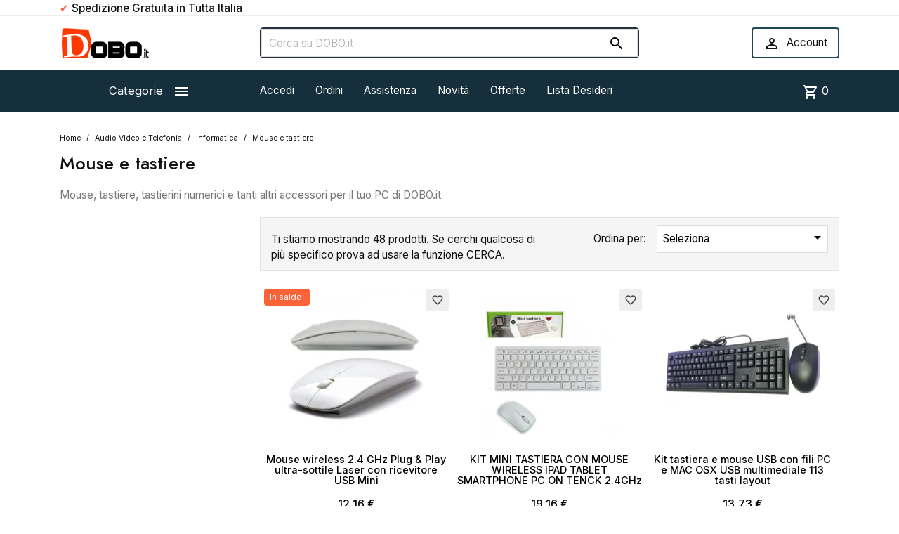

--- FILE ---
content_type: text/html; charset=utf-8
request_url: https://www.dobo.it/125-mouse-e-tastiere
body_size: 27644
content:
<!doctype html>
<html lang="it-IT">

  <head>
    
      
  <meta charset="utf-8">


  <meta http-equiv="x-ua-compatible" content="ie=edge">



  <title>Mouse e tastiere PC su Dobo.it | Scopri tutte le offerte</title>
  
    
  
  <meta name="description" content="Tantissimi prodotti e accessori per il tuo PC fra cui mouse e tastiere. Vasto assortimento di accessori per PC | Spedizione rapida e gratuita.">
  <meta name="keywords" content="pc, computer, mouse, tastiera, tasierino, informatica, accessori per pc, accessori, computer">
        <link rel="canonical" href="https://www.dobo.it/125-mouse-e-tastiere">
    
      
  
  
    <script type="application/ld+json">
  {
    "@context": "https://schema.org",
    "@type": "Organization",
    "name" : "DOBO",
    "url" : "https://www.dobo.it/",
          "logo": {
        "@type": "ImageObject",
        "url":"https://www.dobo.it/img/logo-1749048375.webp"
      }
      }
</script>

<script type="application/ld+json">
  {
    "@context": "https://schema.org",
    "@type": "WebPage",
    "isPartOf": {
      "@type": "WebSite",
      "url":  "https://www.dobo.it/",
      "name": "DOBO"
    },
    "name": "Mouse e tastiere PC su Dobo.it | Scopri tutte le offerte",
    "url":  "https://www.dobo.it/125-mouse-e-tastiere"
  }
</script>


  <script type="application/ld+json">
    {
      "@context": "https://schema.org",
      "@type": "BreadcrumbList",
      "itemListElement": [
                  {
            "@type": "ListItem",
            "position": 1,
            "name": "Home",
            "item": "https://www.dobo.it/"
          },                  {
            "@type": "ListItem",
            "position": 2,
            "name": "Audio Video e Telefonia",
            "item": "https://www.dobo.it/40-audio-video-e-telefonia"
          },                  {
            "@type": "ListItem",
            "position": 3,
            "name": "Informatica",
            "item": "https://www.dobo.it/124-informatica"
          },                  {
            "@type": "ListItem",
            "position": 4,
            "name": "Mouse e tastiere",
            "item": "https://www.dobo.it/125-mouse-e-tastiere"
          }              ]
    }
  </script>
  
  
  
  <script type="application/ld+json">
  {
    "@context": "https://schema.org",
    "@type": "ItemList",
    "itemListElement": [
          {
        "@type": "ListItem",
        "position": 1,
        "name": "Mouse wireless 2.4 GHz Plug &amp; Play ultra-sottile Laser con ricevitore USB Mini",
        "url": "https://www.dobo.it/mouse-e-tastiere/51-60-mouse-wireless-24-ghz-plug-play-ultra-sottile-laser-con-ricevitore-usb-mini-mouse-e-tastiere-dobo-8857768016949.html#/25-colore-bianco"
      },          {
        "@type": "ListItem",
        "position": 2,
        "name": "KIT MINI TASTIERA CON MOUSE WIRELESS IPAD TABLET SMARTPHONE PC ON TENCK  2.4GHz",
        "url": "https://www.dobo.it/mouse-e-tastiere/4789-kit-mini-tastiera-con-mouse-wireless-ipad-tablet-smartphone-pc-on-tenck-24ghz-mouse-e-tastiere-generico-7421109012030.html"
      },          {
        "@type": "ListItem",
        "position": 3,
        "name": "Kit tastiera e mouse USB con fili PC e MAC OSX USB multimediale 113 tasti layout",
        "url": "https://www.dobo.it/mouse-e-tastiere/4941-kit-tastiera-e-mouse-usb-con-fili-pc-e-mac-osx-usb-multimediale-113-tasti-layout-mouse-e-tastiere-dobo-7421101286248.html"
      },          {
        "@type": "ListItem",
        "position": 4,
        "name": "Tastiera resistente acqua impermeabile waterproof USB pc giochi QWERTY computer",
        "url": "https://www.dobo.it/mouse-e-tastiere/6165-tastiera-resistente-acqua-impermeabile-waterproof-usb-pc-giochi-qwerty-computer-mouse-e-tastiere-hongu-7438643714672.html"
      },          {
        "@type": "ListItem",
        "position": 5,
        "name": "KIT Tastiera Mouse USB CMK-188 Confortevole RGB retroilluminazione PC Gaming Led",
        "url": "https://www.dobo.it/mouse-e-tastiere/6826-kit-tastiera-mouse-usb-cmk-188-confortevole-rgb-retroilluminazione-pc-gaming-led-mouse-e-tastiere-hongu-7421101350338.html"
      },          {
        "@type": "ListItem",
        "position": 6,
        "name": "Tastiera universale Bluetooth compatibile con PC Mac e smartphone",
        "url": "https://www.dobo.it/mouse-e-tastiere/45-tastiera-universale-bluetooth-compatibile-con-pc-mac-e-smartphone-mouse-e-tastiere-dobo-8805786152682.html"
      },          {
        "@type": "ListItem",
        "position": 7,
        "name": "Set 4 in 1 da gioco gaming RGB set con filo professionale tastiera mouse cuffie mouse pad illuminata USB AS-1088mouse 6 tasti",
        "url": "https://www.dobo.it/mouse-e-tastiere/4684-set-4-in-1-da-gioco-gaming-rgb-set-con-filo-professionale-tastiera-mouse-cuffie-mouse-pad-illuminata-usb-as-1088mouse-6-tasti-mo-7421125471460.html"
      },          {
        "@type": "ListItem",
        "position": 8,
        "name": "Kit Mouse e Tastiera wireless 2.4GHZ USB marchiato DRIWEI con microricevitore Plug&amp;Play - Batterie e copri tastiera inclusi",
        "url": "https://www.dobo.it/mouse-e-tastiere/73-kit-mouse-e-tastiera-wireless-24ghz-usb-marchiato-driwei-con-microricevitore-plugplay-batterie-e-copri-tastiera-inclusi-mouse-e--0766623178242.html"
      },          {
        "@type": "ListItem",
        "position": 9,
        "name": "Tappetino mouse tappeto XXL RGB mousepad 900x400 mm led cambio colore gaming",
        "url": "https://www.dobo.it/mouse-e-tastiere/7902-tappetino-mouse-tappeto-xxl-rgb-mousepad-900x400-mm-led-cambio-colore-gaming-mouse-e-tastiere-hongu-7421102695667.html"
      },          {
        "@type": "ListItem",
        "position": 10,
        "name": "TASTIERA BLUETOOTH PER SMARTPHONE TABLET SUPPORTO SENZA FILI RICARICABILE Q-812",
        "url": "https://www.dobo.it/mouse-e-tastiere/5363-tastiera-bluetooth-per-smartphone-tablet-supporto-senza-fili-ricaricabile-q-812-mouse-e-tastiere-andowl-7421132690694.html"
      },          {
        "@type": "ListItem",
        "position": 11,
        "name": "Gaming tastiera e mouse slim da gioco layout italiano Led RGB USB cavo colori",
        "url": "https://www.dobo.it/mouse-e-tastiere/5450-gaming-tastiera-e-mouse-slim-da-gioco-layout-italiano-led-rgb-usb-cavo-colori-mouse-e-tastiere-andowl-7421109362357.html"
      },          {
        "@type": "ListItem",
        "position": 12,
        "name": "Gaming tastiera e mouse gioco Led RGB USB Retroilluminata Keyboard Kit Set Cavo",
        "url": "https://www.dobo.it/mouse-e-tastiere/6823-gaming-tastiera-e-mouse-gioco-led-rgb-usb-retroilluminata-keyboard-kit-set-cavo-mouse-e-tastiere-hongu-7421111012042.html"
      },          {
        "@type": "ListItem",
        "position": 13,
        "name": "Tastiera wifi wireless pc 2.4ghz keyboard computer no fili tastierino numerico",
        "url": "https://www.dobo.it/mouse-e-tastiere/6167-tastiera-wifi-wireless-pc-24ghz-keyboard-computer-no-fili-tastierino-numerico-mouse-e-tastiere-hongu-7438643714726.html"
      },          {
        "@type": "ListItem",
        "position": 14,
        "name": "Tastiera wifi wireless pc 2.4ghz keyboard computer no fili tastierino numerico",
        "url": "https://www.dobo.it/mouse-e-tastiere/6249-tastiera-wifi-wireless-pc-24ghz-keyboard-computer-no-fili-tastierino-numerico-mouse-e-tastiere-hongu-7421103126184.html"
      },          {
        "@type": "ListItem",
        "position": 15,
        "name": "Mouse wireless ottico senza fili 2.4G con ricevitore bluetooth",
        "url": "https://www.dobo.it/mouse-e-tastiere/50-57-mouse-wireless-ottico-senza-fili-24g-con-ricevitore-bluetooth-mouse-e-tastiere-dobo-8000000611871.html#/21-colore-nero"
      },          {
        "@type": "ListItem",
        "position": 16,
        "name": "Mouse Pad Tappetino Desing Ergonomico Morbido Poggia-Polso in GEL colore casuale",
        "url": "https://www.dobo.it/mouse-e-tastiere/8753-mouse-pad-tappetino-desing-ergonomico-morbido-poggia-polso-in-gel-colore-casuale-mouse-e-tastiere-hongu-7421104784772.html"
      },          {
        "@type": "ListItem",
        "position": 17,
        "name": "Tastiera bluetooth Ultra slim Wireless Compatibile Windows MAC iOs android phone",
        "url": "https://www.dobo.it/mouse-e-tastiere/9289-tastiera-bluetooth-ultra-slim-wireless-compatibile-windows-mac-ios-android-phone-mouse-e-tastiere-andowl-6974752260712.html"
      },          {
        "@type": "ListItem",
        "position": 18,
        "name": "Mini tastiera wireless richiudibile portatile iOS windows android bluetooth Q815",
        "url": "https://www.dobo.it/mouse-e-tastiere/5073-mini-tastiera-wireless-richiudibile-portatile-ios-windows-android-bluetooth-q815-mouse-e-tastiere-tagoow-7421108877876.html"
      }        ]
  }
</script>

  
  
    
                
                            
        <link rel="next" href="https://www.dobo.it/125-mouse-e-tastiere?page=2">  

  
    <meta property="og:title" content="Mouse e tastiere PC su Dobo.it | Scopri tutte le offerte" />
    <meta property="og:description" content="Tantissimi prodotti e accessori per il tuo PC fra cui mouse e tastiere. Vasto assortimento di accessori per PC | Spedizione rapida e gratuita." />
    <meta property="og:url" content="https://www.dobo.it/125-mouse-e-tastiere" />
    <meta property="og:site_name" content="DOBO" />
    <meta property="og:type" content="website" />    



  <meta name="viewport" content="width=device-width, initial-scale=1">



  <link rel="icon" type="image/vnd.microsoft.icon" href="https://www.dobo.it/img/favicon.ico?1749048574">
  <link rel="shortcut icon" type="image/x-icon" href="https://www.dobo.it/img/favicon.ico?1749048574">



    <link rel="stylesheet" href="https://www.dobo.it/themes/MegaShop/assets/cache/theme-e7fa0e1107.css" type="text/css" media="all">

<link rel="preconnect" href="https://fonts.googleapis.com">
<link rel="preconnect" href="https://fonts.gstatic.com" crossorigin>
<link href="https://fonts.googleapis.com/css2?family=Inter:wght@400;500&family=Jost:wght@500&display=swap" rel="stylesheet">
<link href="https://fonts.googleapis.com/icon?family=Material+Icons+Outlined" rel="stylesheet">


  

  <script type="text/javascript">
        var TptnCdDays = "Giorni";
        var TptnCdHrs = "Ore";
        var TptnCdMins = "Min";
        var TptnCdSecs = "Sec";
        var blockwishlistController = "https:\/\/www.dobo.it\/module\/blockwishlist\/action";
        var customerwalleturl = "https:\/\/www.dobo.it\/module\/wkcustomerwallet\/customerwalletdetails";
        var hiAcceptedCookies = {"1":false,"2":false,"3":false,"4":false,"5":false};
        var hiCookieGoogleConsentSettings = {"consentMode":false,"adStorageDefaultValue":"granted","analyticsStorageDefaultValue":"granted","adStorageCookieType":5,"analyticsStorageCookieType":4,"adsDataRedaction":false,"urlPassthrough":false,"adUserDataDefaultValue":"denied","adUserDataCookieType":0,"adPersonalizationDefaultValue":"denied","adPersonalizationCookieType":0,"functionalityStorageDefaultValue":"denied","personalizationStorageDefaultValue":"denied","securityStorageDefaultValue":"denied","cookiesAccepted":0,"adStorageCookieTypeGranted":"denied","analyticsStorageCookieTypeGranted":"denied","adUserDataCookieTypeGranted":"denied","adPersonalizationCookieTypeGranted":"denied","functionalityStorageCookieTypeGranted":"denied","personalizationStorageCookieTypeGranted":"denied","securityStorageCookieTypeGranted":"denied"};
        var prestashop = {"cart":{"products":[],"totals":{"total":{"type":"total","label":"Totale","amount":0,"value":"0,00\u00a0\u20ac"},"total_including_tax":{"type":"total","label":"Totale (tasse incl.)","amount":0,"value":"0,00\u00a0\u20ac"},"total_excluding_tax":{"type":"total","label":"Totale (tasse escl.)","amount":0,"value":"0,00\u00a0\u20ac"}},"subtotals":{"products":{"type":"products","label":"Totale parziale","amount":0,"value":"0,00\u00a0\u20ac"},"discounts":null,"shipping":{"type":"shipping","label":"Spedizione","amount":0,"value":""},"tax":null},"products_count":0,"summary_string":"0 articoli","vouchers":{"allowed":1,"added":[]},"discounts":[],"minimalPurchase":0,"minimalPurchaseRequired":""},"currency":{"id":2,"name":"Euro","iso_code":"EUR","iso_code_num":"978","sign":"\u20ac"},"customer":{"lastname":"","firstname":"","email":"","birthday":"0000-00-00","newsletter":"0","newsletter_date_add":"0000-00-00 00:00:00","optin":"0","website":null,"company":null,"siret":null,"ape":null,"is_logged":false,"gender":{"type":null,"name":null},"addresses":[]},"language":{"name":"Italiano (Italian)","iso_code":"it","locale":"it-IT","language_code":"it-it","is_rtl":"0","date_format_lite":"d\/m\/Y","date_format_full":"d\/m\/Y H:i:s","id":2},"page":{"title":"","canonical":"https:\/\/www.dobo.it\/125-mouse-e-tastiere","meta":{"title":"Mouse e tastiere PC su Dobo.it | Scopri tutte le offerte","description":"Tantissimi prodotti e accessori per il tuo PC fra cui mouse e tastiere. Vasto assortimento di accessori per PC | Spedizione rapida e gratuita.","keywords":"pc, computer, mouse, tastiera, tasierino, informatica, accessori per pc, accessori, computer","robots":"index"},"page_name":"category","body_classes":{"lang-it":true,"lang-rtl":false,"country-IT":true,"currency-EUR":true,"layout-left-column":true,"page-category":true,"tax-display-enabled":true,"category-id-125":true,"category-Mouse e tastiere":true,"category-id-parent-124":true,"category-depth-level-4":true},"admin_notifications":[]},"shop":{"name":"DOBO","logo":"https:\/\/www.dobo.it\/img\/logo-1749048375.jpg","stores_icon":"https:\/\/www.dobo.it\/img\/logo_stores.png","favicon":"https:\/\/www.dobo.it\/img\/favicon.ico"},"urls":{"base_url":"https:\/\/www.dobo.it\/","current_url":"https:\/\/www.dobo.it\/125-mouse-e-tastiere","shop_domain_url":"https:\/\/www.dobo.it","img_ps_url":"https:\/\/www.dobo.it\/img\/","img_cat_url":"https:\/\/www.dobo.it\/img\/c\/","img_lang_url":"https:\/\/www.dobo.it\/img\/l\/","img_prod_url":"https:\/\/www.dobo.it\/img\/p\/","img_manu_url":"https:\/\/www.dobo.it\/img\/m\/","img_sup_url":"https:\/\/www.dobo.it\/img\/su\/","img_ship_url":"https:\/\/www.dobo.it\/img\/s\/","img_store_url":"https:\/\/www.dobo.it\/img\/st\/","img_col_url":"https:\/\/www.dobo.it\/img\/co\/","img_url":"https:\/\/www.dobo.it\/themes\/MegaShop\/assets\/img\/","css_url":"https:\/\/www.dobo.it\/themes\/MegaShop\/assets\/css\/","js_url":"https:\/\/www.dobo.it\/themes\/MegaShop\/assets\/js\/","pic_url":"https:\/\/www.dobo.it\/upload\/","pages":{"address":"https:\/\/www.dobo.it\/indirizzo","addresses":"https:\/\/www.dobo.it\/indirizzi","authentication":"https:\/\/www.dobo.it\/login","cart":"https:\/\/www.dobo.it\/carrello","category":"https:\/\/www.dobo.it\/index.php?controller=category","cms":"https:\/\/www.dobo.it\/index.php?controller=cms","contact":"https:\/\/www.dobo.it\/contattaci","discount":"https:\/\/www.dobo.it\/sconto","guest_tracking":"https:\/\/www.dobo.it\/ospite-monitoraggio","history":"https:\/\/www.dobo.it\/storico-ordini","identity":"https:\/\/www.dobo.it\/dettagli","index":"https:\/\/www.dobo.it\/","my_account":"https:\/\/www.dobo.it\/account","order_confirmation":"https:\/\/www.dobo.it\/conferma-ordine","order_detail":"https:\/\/www.dobo.it\/index.php?controller=order-detail","order_follow":"https:\/\/www.dobo.it\/segui-il-tuo-ordine","order":"https:\/\/www.dobo.it\/ordine","order_return":"https:\/\/www.dobo.it\/index.php?controller=order-return","order_slip":"https:\/\/www.dobo.it\/nota-ordine","pagenotfound":"https:\/\/www.dobo.it\/index.php?controller=pagenotfound","password":"https:\/\/www.dobo.it\/recupera-password","pdf_invoice":"https:\/\/www.dobo.it\/index.php?controller=pdf-invoice","pdf_order_return":"https:\/\/www.dobo.it\/index.php?controller=pdf-order-return","pdf_order_slip":"https:\/\/www.dobo.it\/index.php?controller=pdf-order-slip","prices_drop":"https:\/\/www.dobo.it\/index.php?controller=prices-drop","product":"https:\/\/www.dobo.it\/index.php?controller=product","search":"https:\/\/www.dobo.it\/cerca","sitemap":"https:\/\/www.dobo.it\/mappa-del-sito","stores":"https:\/\/www.dobo.it\/index.php?controller=stores","supplier":"https:\/\/www.dobo.it\/fornitori","register":"https:\/\/www.dobo.it\/login?create_account=1","order_login":"https:\/\/www.dobo.it\/ordine?login=1"},"alternative_langs":[],"theme_assets":"\/themes\/MegaShop\/assets\/","actions":{"logout":"https:\/\/www.dobo.it\/?mylogout="},"no_picture_image":{"bySize":{"small_default":{"url":"https:\/\/www.dobo.it\/img\/p\/it-default-small_default.jpg","width":98,"height":98},"cart_default":{"url":"https:\/\/www.dobo.it\/img\/p\/it-default-cart_default.jpg","width":125,"height":125},"home_default":{"url":"https:\/\/www.dobo.it\/img\/p\/it-default-home_default.jpg","width":220,"height":220},"large_default":{"url":"https:\/\/www.dobo.it\/img\/p\/it-default-large_default.jpg","width":800,"height":800}},"small":{"url":"https:\/\/www.dobo.it\/img\/p\/it-default-small_default.jpg","width":98,"height":98},"medium":{"url":"https:\/\/www.dobo.it\/img\/p\/it-default-home_default.jpg","width":220,"height":220},"large":{"url":"https:\/\/www.dobo.it\/img\/p\/it-default-large_default.jpg","width":800,"height":800},"legend":""}},"configuration":{"display_taxes_label":true,"display_prices_tax_incl":false,"is_catalog":false,"show_prices":true,"opt_in":{"partner":false},"quantity_discount":{"type":"discount","label":"Sconto unit\u00e0"},"voucher_enabled":1,"return_enabled":1},"field_required":[],"breadcrumb":{"links":[{"title":"Home","url":"https:\/\/www.dobo.it\/"},{"title":"Audio Video e Telefonia","url":"https:\/\/www.dobo.it\/40-audio-video-e-telefonia"},{"title":"Informatica","url":"https:\/\/www.dobo.it\/124-informatica"},{"title":"Mouse e tastiere","url":"https:\/\/www.dobo.it\/125-mouse-e-tastiere"}],"count":4},"link":{"protocol_link":"https:\/\/","protocol_content":"https:\/\/"},"time":1764213635,"static_token":"2804b8c684063e0a23abe07a8899f21f","token":"7798bbe6efd721d23c6a2dee36d085cb","debug":false};
        var productsAlreadyTagged = [];
        var psemailsubscription_subscription = "https:\/\/www.dobo.it\/module\/ps_emailsubscription\/subscription";
        var psr_icon_color = "#435b72";
        var removeFromWishlistUrl = "https:\/\/www.dobo.it\/module\/blockwishlist\/action?action=deleteProductFromWishlist";
        var wishlistAddProductToCartUrl = "https:\/\/www.dobo.it\/module\/blockwishlist\/action?action=addProductToCart";
        var wishlistUrl = "https:\/\/www.dobo.it\/module\/blockwishlist\/view";
        var wkcheckout = 0;
      </script>



  <script>
                var jprestaUpdateCartDirectly = 1;
                var jprestaUseCreativeElements = 0;
                </script><script>
pcRunDynamicModulesJs = function() {
// Autoconf - 2023-09-26T11:44:49+00:00
// ps_shoppingcart
// Cart is refreshed from HTML to be faster
// estimateddelivery
if (typeof displayProductEta === 'function') {displayProductEta();}
// blockwishlist
wishlistProductsIdsFixed = new Array();
if (typeof(wishlistProductsIds)!='undefined' && $.isArray(wishlistProductsIds)) {
    $.each(wishlistProductsIds, function(i,p){
        if ($.inArray(parseInt(p.id_product),wishlistProductsIdsFixed) == -1)
            wishlistProductsIdsFixed.push(parseInt(p.id_product))
    });
};   
wishlistProductsIds = wishlistProductsIdsFixed;
$('.addToWishlist').each(function(){
    if ($.inArray(parseInt($(this).attr('rel')),wishlistProductsIdsFixed)!= -1) {
        $(this).addClass('active').addClass('checked');
    } else {
        $(this).removeClass('active').removeClass('checked');
    }
});
// hicookielaw
if (typeof initHicookie !== 'undefined' && typeof hiCookieLaw !== 'undefined') {initHicookie();}
// revws
$('[data-revws-create-trigger]').click(function (e) {
    e.preventDefault();
    var productId = parseInt($(this).data('revws-create-trigger'), 10);
    window.revws({
        type: 'TRIGGER_CREATE_REVIEW'
        , productId: productId
    })
});

$(".prodcrsl").slick({
    autoplay: TptnCrslAutoplay,
    infinite: !1,
    slidesToShow: 4,
    accessibility: 1,
    nextArrow: '',
    prevArrow: '',
    responsive: [{
        breakpoint: 1200,
        settings: {
            slidesToShow: 3
        }
    }, {
        breakpoint: 992,
        settings: {
            slidesToShow: 3
        }
    }, {
        breakpoint: 768,
        settings: {
            slidesToShow: 2
        }
    }]
});
};</script><script type="text/javascript">
var tptntopbkg_default = '162f3d',
	tptntitlebkg_default = '162f3d',
	tptncartbkg_default = '162f3d',
	tptnpnameclr_default = '000000',
	tptnpriceclr_default = '000000',
	tptnnewbkg_default = '2AC97A',
	tptnsalebkg_default = 'fa6337',
	tptnbtnbkg_default = 'ff3136',
	TptnStickyLG = true,
	TptnStickySM = true,
	TptnBackTop = false,
	TptnCrslAutoplay = false;
</script>
<style type="text/css">
	#header .header-bottom,
	#header .mobile-header-bottom {background-color:#162f3d;}
	#header .dtmenu-title,
	#header .mbmenu-title,
	#search_filters_wrapper.filter-show .block-title,
	.crsl-title h2:before,
	.crsl-title h4:before {background-color:#162f3d;}
	.tptncountdown-wrapper .countdown-container {border-color:#162f3d;}
	#_desktop_blockcart-wrapper .m-toggle,
	.tptncart .minicart-title {background-color:#162f3d;}
	.product-title a {color:#000000;}
	.product-price-and-shipping .price,
	.product-price {color:#000000;}
	.product-flags .new {background-color:#2AC97A;}
	.product-flags .discount,
	.product-flags .on-sale {background-color:#fa6337;}
	.btn-primary {background-color:#ff3136;}
</style>
                                                                <script type="text/javascript">
    var ed_hours = 'ore';
    var ed_minutes = 'minuti';
    var ed_and = 'E';
    var ed_refresh = 'Il tempo limite di raccolta è stato raggiunto: ti preghiamo di aggiornare dal tuo browser per vedere la nuova data di consegna stimata';
    var ed_disable_cc = 0;
    var ed_has_combi = 8;
    var ed_placement = 5;
    var ed_sm = 1;
</script>
 <meta name="google-site-verification" content="KJqmIkU5YoA78SZqe2wa-29KbXhalRJZf5hLsphUDl8" />  <meta name="msvalidate.01" content="0430BD16DC244CE116128D0464FEB176" />  <meta name='yandex-verification' content='d01797f59a54cede' />  <meta name="wot-verification" content="f1b4a9fc659740fc129e" />  <meta name="norton-safeweb-site-verification" content="lr-m-w-9y7ys485od8pin5yq9t-hdb3nbxx7us-d-sfp929tzzr5o6pkix5xhortodjhchdyrttaizm-4uy4rm16zvr2cf8tuov2a-pumgjri32s79gjwlp3ne3zkoq2" /> <style>
    .kboverlaygg {
        width: 100%;
        height: 100%;
        position: fixed;
        background: rgba(0,0,0,0.5);
        z-index: 9;
    }
</style>
<script type="text/javascript">
    var abd_ajax_url = '/index.php?fc=module&module=abandonedcart&controller=cron'; </script>
<!--Module: ets_socicallogin -->
<script type="text/javascript">
    var ets_solo_callbackUrl = 'https://www.dobo.it/module/ets_sociallogin/oauth';
</script>
<!--/Module: ets_socicallogin-->


    
  </head>

  <body id="category" class="lang-it country-it currency-eur layout-left-column page-category tax-display-enabled category-id-125 category-mouse-e-tastiere category-id-parent-124 category-depth-level-4">
    
    
      
    

    <main>
      
              

      <header id="header">
        
          
  <div class="header-nav">
    <div class="container">
      
      <div id="tptnhtmlbox1" class="hidden-sm-down"><ul>
<li><span style="color:#f66547;">✔</span><strong> <span style="text-decoration:underline;">Spedizione Gratuita in Tutta Italia</span></strong></li>
<li><strong><span style="color:#f66547;">✔</span> <span style="text-decoration:underline;">Assistenza Telefonica Post Vendita</span></strong></li>
<li><strong><span style="color:#f66547;">✔</span> <span style="text-decoration:underline;">Paga in contanti direttamente al corriere</span> </strong></li>
<li><strong><span style="color:#f66547;">✔</span> <span style="text-decoration:underline;">Paga in 3 rate senza interessi con PayPal Later</span></strong></li>
</ul></div><div id="dyn6927c3837a450" class="dynhook pc_hookDisplayNav2_209" data-module="209" data-hook="DisplayNav2" data-hooktype="m" data-hookargs="altern=2^"><div class="loadingempty"></div></div>
    </div>
  </div>



  <div class="header-top hidden-lg-down">
    <div class="container">
    <div class="row">
      <div id="_desktop_shop-logo" class="shop-logo col-xl-3">
                        
  <a href="https://www.dobo.it/">
    <img
      class="logo img-fluid"
      src="https://www.dobo.it/img/logo-1749048375.webp"
      alt="DOBO"
      width="130"
      height="43">
  </a>

                    </div>
      <div id="_desktop_tptnsearch" data-search-controller-url="//www.dobo.it/cerca" class="tptnsearch col-xl-6">
  <form method="get" action="//www.dobo.it/cerca" id="searchbox">
    <input type="hidden" name="controller" value="search">
    <input type="text" name="s" value="" placeholder="Cerca su DOBO.it" aria-label="Cerca">
    <button type="submit">
      <i class="material-icons search">&#xE8B6;</i>
    </button>
  </form>
</div><div id="dyn6927c3837ab07" class="dynhook pc_displayTop_15" data-module="15" data-hook="displayTop" data-hooktype="w" data-hookargs=""><div class="loadingempty"></div><div id="_desktop_user-info" class="user-info col-xl-3">
<div class="login-register">
  <div class="m-toggle">
    <i class="material-icons">&#xE8A6;</i>
    <span class="m-toggle-title">Account</span>
  </div>
  <ul class="dropdown-content">
      <li><a href="https://www.dobo.it/account" title="Accedi al tuo account cliente" rel="nofollow"><i class="material-icons">&#xEA77;</i>Accedi</a></li>
    <li><a href="https://www.dobo.it/login?create_account=1" title="Registra il tuo nuovo account cliente" rel="nofollow"><i class="material-icons">&#xEA4D;</i>Registrati</a></li>
    </ul>
</div>
</div></div>


</div> <!-- .row -->
</div> <!-- .container -->
</div> <!-- .header-top -->

<div class="header-bottom hidden-lg-down">
  <div class="container">
  <div class="row">
    <div id="tptndesktopmenu" class="col-xl-3 hidden-lg-down">
      <div class="dtmenu">
        <div class="dtmenu-title">Categorie<i class="material-icons">&#xE5D2;</i></div>
        <div class="dtmenu-list">
          <ul id="megamenu" class="menu right">
            <li data-depth="0">
        <a href="https://www.dobo.it/200-moda-e-abbigliamento" >
          Moda e Abbigliamento
        </a>
                  <ul>
            
            <li data-depth="1">
        <a href="https://www.dobo.it/201-abbigliamento-donna" >
          Abbigliamento Donna
        </a>
                  <ul>
            
            <li data-depth="2">
        <a href="https://www.dobo.it/223-lingerie-e-intimo-" >
          Lingerie e Intimo
        </a>
              </li>
          <li data-depth="2">
        <a href="https://www.dobo.it/224-reggiseni-" >
          Reggiseni
        </a>
              </li>
          <li data-depth="2">
        <a href="https://www.dobo.it/225-leggings-e-pancere" >
          Leggings e Pancere
        </a>
              </li>
          <li data-depth="2">
        <a href="https://www.dobo.it/234-ciabatte-e-infradito" >
          Ciabatte e Infradito
        </a>
              </li>
      
          </ul>
              </li>
          <li data-depth="1">
        <a href="https://www.dobo.it/202-abbigliamento-uomo" >
          Abbigliamento Uomo
        </a>
                  <ul>
            
            <li data-depth="2">
        <a href="https://www.dobo.it/227-intimo-uomo" >
          Intimo uomo
        </a>
              </li>
          <li data-depth="2">
        <a href="https://www.dobo.it/228-t-shirt-e-polo" >
          T-shirt e Polo
        </a>
              </li>
          <li data-depth="2">
        <a href="https://www.dobo.it/235-scarpe-uomo" >
          Scarpe Uomo
        </a>
              </li>
          <li data-depth="2">
        <a href="https://www.dobo.it/236-infradito-e-ciabatte" >
          Infradito e Ciabatte
        </a>
              </li>
      
          </ul>
              </li>
          <li data-depth="1">
        <a href="https://www.dobo.it/240-occhiali-da-sole-uomo" >
          Occhiali da sole Uomo
        </a>
              </li>
          <li data-depth="1">
        <a href="https://www.dobo.it/241-occhiali-da-sole-donna-" >
          Occhiali da sole Donna
        </a>
              </li>
          <li data-depth="1">
        <a href="https://www.dobo.it/203-accessori" >
          Accessori
        </a>
              </li>
          <li data-depth="1">
        <a href="https://www.dobo.it/226-abbigliamento-bimbi-" >
          Abbigliamento Bimbi
        </a>
              </li>
          <li data-depth="1">
        <a href="https://www.dobo.it/232-valigeria-e-borse" >
          Valigeria e Borse
        </a>
              </li>
          <li data-depth="1">
        <a href="https://www.dobo.it/55-abbigliamento-sportivo" >
          Abbigliamento sportivo
        </a>
              </li>
      
          </ul>
              </li>
          <li data-depth="0">
        <a href="https://www.dobo.it/58-salute-e-bellezza" >
          Salute e bellezza
        </a>
                  <ul>
            
            <li data-depth="1">
        <a href="https://www.dobo.it/59-cura-della-pelle" >
          Cura della pelle
        </a>
              </li>
          <li data-depth="1">
        <a href="https://www.dobo.it/60-accessori-barba-e-capelli-" >
          Accessori barba e capelli
        </a>
              </li>
          <li data-depth="1">
        <a href="https://www.dobo.it/61-manicure-e-pedicure" >
          Manicure e Pedicure
        </a>
              </li>
          <li data-depth="1">
        <a href="https://www.dobo.it/62-make-up-e-accessori" >
          Make Up e Accessori
        </a>
              </li>
          <li data-depth="1">
        <a href="https://www.dobo.it/63-benessere" >
          Benessere
        </a>
              </li>
          <li data-depth="1">
        <a href="https://www.dobo.it/181-ortopedia-e-sanitaria" >
          Ortopedia e sanitaria
        </a>
                  <ul>
            
            <li data-depth="2">
        <a href="https://www.dobo.it/182-fasce-cinture-busti-e-tutori" >
          Fasce Cinture Busti e Tutori
        </a>
              </li>
          <li data-depth="2">
        <a href="https://www.dobo.it/198-termometri-test-e-sterilizzatori" >
          Termometri, Test e Sterilizzatori
        </a>
              </li>
          <li data-depth="2">
        <a href="https://www.dobo.it/218-plantari-e-cura-del-piede" >
          Plantari e Cura del piede
        </a>
              </li>
      
          </ul>
              </li>
      
          </ul>
              </li>
          <li data-depth="0">
        <a href="https://www.dobo.it/293-prima-infanzia" >
          Prima Infanzia
        </a>
                  <ul>
            
            <li data-depth="1">
        <a href="https://www.dobo.it/294-allattamento-e-accessori" >
          Allattamento e Accessori
        </a>
                  <ul>
            
            <li data-depth="2">
        <a href="https://www.dobo.it/295-allattamento-al-seno" >
          Allattamento al seno
        </a>
              </li>
          <li data-depth="2">
        <a href="https://www.dobo.it/296-allattamento-artificiale" >
          Allattamento Artificiale
        </a>
              </li>
      
          </ul>
              </li>
          <li data-depth="1">
        <a href="https://www.dobo.it/297-bagnetto-e-igiene" >
          Bagnetto e Igiene
        </a>
                  <ul>
            
            <li data-depth="2">
        <a href="https://www.dobo.it/298-fasciatoi-e-vaschette" >
          Fasciatoi e Vaschette
        </a>
              </li>
          <li data-depth="2">
        <a href="https://www.dobo.it/299-prodotti-per-la-cura" >
          Prodotti per la Cura
        </a>
              </li>
      
          </ul>
              </li>
          <li data-depth="1">
        <a href="https://www.dobo.it/316-alimentazione-e-accessori" >
          Alimentazione e Accessori
        </a>
              </li>
          <li data-depth="1">
        <a href="https://www.dobo.it/300-coordinati-tessili" >
          Coordinati Tessili
        </a>
              </li>
          <li data-depth="1">
        <a href="https://www.dobo.it/301-attività-e-intrattenimento" >
          Attività e Intrattenimento
        </a>
                  <ul>
            
            <li data-depth="2">
        <a href="https://www.dobo.it/302-giocattoli-sensoriali" >
          Giocattoli Sensoriali
        </a>
              </li>
          <li data-depth="2">
        <a href="https://www.dobo.it/303-giochi-motori" >
          Giochi Motori
        </a>
              </li>
          <li data-depth="2">
        <a href="https://www.dobo.it/304-intrattenimento-musicale" >
          Intrattenimento Musicale
        </a>
              </li>
      
          </ul>
              </li>
          <li data-depth="1">
        <a href="https://www.dobo.it/305-accessori-per-il-viaggio" >
          Accessori per il Viaggio
        </a>
              </li>
      
          </ul>
              </li>
          <li data-depth="0">
        <a href="https://www.dobo.it/67-casa-e-cucina" >
          Casa e Cucina
        </a>
                  <ul>
            
            <li data-depth="1">
        <a href="https://www.dobo.it/69-utensili-e-accessori-cucina" >
          Utensili e accessori Cucina
        </a>
              </li>
          <li data-depth="1">
        <a href="https://www.dobo.it/215-elettrodomestici" >
          Elettrodomestici
        </a>
                  <ul>
            
            <li data-depth="2">
        <a href="https://www.dobo.it/68-aspirapolveri-scope-elettriche-e-ferri-da-stiro" >
          Aspirapolveri Scope elettriche e Ferri da stiro
        </a>
              </li>
          <li data-depth="2">
        <a href="https://www.dobo.it/197-bilance-e-misuratori" >
          Bilance e misuratori
        </a>
              </li>
          <li data-depth="2">
        <a href="https://www.dobo.it/221-piccoli-elettrodomestici" >
          Piccoli Elettrodomestici
        </a>
              </li>
          <li data-depth="2">
        <a href="https://www.dobo.it/222-accessori-e-gadget-" >
          Accessori e Gadget
        </a>
              </li>
      
          </ul>
              </li>
          <li data-depth="1">
        <a href="https://www.dobo.it/71-climatizzazione-e-riscaldamento" >
          Climatizzazione e riscaldamento
        </a>
              </li>
          <li data-depth="1">
        <a href="https://www.dobo.it/72-decorazioni-per-interni" >
          Decorazioni per Interni
        </a>
              </li>
          <li data-depth="1">
        <a href="https://www.dobo.it/252-tappeti-ed-arazzi" >
          Tappeti ed Arazzi
        </a>
              </li>
          <li data-depth="1">
        <a href="https://www.dobo.it/247-caffè-in-cialde-e-capsule-" >
          Caffè in Cialde e Capsule
        </a>
              </li>
          <li data-depth="1">
        <a href="https://www.dobo.it/70-tazze-e-bicchieri" >
          Tazze e bicchieri
        </a>
              </li>
          <li data-depth="1">
        <a href="https://www.dobo.it/229-tovaglie-e-biancheria" >
          Tovaglie e biancheria
        </a>
                  <ul>
            
            <li data-depth="2">
        <a href="https://www.dobo.it/230-accappatoi-asciugamani-e-teli" >
          Accappatoi, asciugamani e teli
        </a>
              </li>
      
          </ul>
              </li>
          <li data-depth="1">
        <a href="https://www.dobo.it/169-erogatori-e-dispenser" >
          Erogatori e dispenser
        </a>
              </li>
          <li data-depth="1">
        <a href="https://www.dobo.it/177-articoli-per-fumatori" >
          Articoli per fumatori
        </a>
              </li>
          <li data-depth="1">
        <a href="https://www.dobo.it/199-orologi-e-sveglie" >
          Orologi e sveglie
        </a>
              </li>
          <li data-depth="1">
        <a href="https://www.dobo.it/213-bagno" >
          Bagno
        </a>
              </li>
          <li data-depth="1">
        <a href="https://www.dobo.it/216-pulizia-bucato-e-diffusori-aromi" >
          Pulizia Bucato e diffusori aromi
        </a>
              </li>
      
          </ul>
              </li>
          <li data-depth="0">
        <a href="https://www.dobo.it/253-cibo-ed-alimenti-" >
          Cibo ed Alimenti
        </a>
                  <ul>
            
            <li data-depth="1">
        <a href="https://www.dobo.it/254-snack-salati" >
          Snack Salati
        </a>
              </li>
          <li data-depth="1">
        <a href="https://www.dobo.it/255-snack-dolci" >
          Snack Dolci
        </a>
              </li>
          <li data-depth="1">
        <a href="https://www.dobo.it/256-bevande" >
          Bevande
        </a>
              </li>
          <li data-depth="1">
        <a href="https://www.dobo.it/257-condimenti" >
          Condimenti
        </a>
              </li>
      
          </ul>
              </li>
          <li data-depth="0">
        <a href="https://www.dobo.it/40-audio-video-e-telefonia" >
          Audio Video e Telefonia
        </a>
                  <ul>
            
            <li data-depth="1">
        <a href="https://www.dobo.it/132-casse-altoparlanti" >
          Casse Altoparlanti
        </a>
              </li>
          <li data-depth="1">
        <a href="https://www.dobo.it/134-radio-hi-fi-e-amplificatori" >
          Radio Hi-Fi e Amplificatori
        </a>
              </li>
          <li data-depth="1">
        <a href="https://www.dobo.it/151-alimentatori-caricatori-e-batterie" >
          Alimentatori Caricatori e Batterie
        </a>
              </li>
          <li data-depth="1">
        <a href="https://www.dobo.it/161-telecomandi-e-accessori-tv" >
          Telecomandi e Accessori TV
        </a>
              </li>
          <li data-depth="1">
        <a href="https://www.dobo.it/162-prese-adattatori-e-cavi" >
          Prese adattatori e cavi
        </a>
              </li>
          <li data-depth="1">
        <a href="https://www.dobo.it/163-telecamere-e-accessori" >
          Telecamere e accessori
        </a>
              </li>
          <li data-depth="1">
        <a href="https://www.dobo.it/165-microfoni-e-accessori" >
          Microfoni e accessori
        </a>
              </li>
          <li data-depth="1">
        <a href="https://www.dobo.it/166-cuffie" >
          Cuffie
        </a>
              </li>
          <li data-depth="1">
        <a href="https://www.dobo.it/171-supporti-e-stand" >
          Supporti e stand
        </a>
              </li>
          <li data-depth="1">
        <a href="https://www.dobo.it/124-informatica" >
          Informatica
        </a>
                  <ul>
            
            <li data-depth="2">
        <a href="https://www.dobo.it/125-mouse-e-tastiere" >
          Mouse e tastiere
        </a>
              </li>
          <li data-depth="2">
        <a href="https://www.dobo.it/126-accessori-per-tablet" >
          Accessori per Tablet
        </a>
              </li>
          <li data-depth="2">
        <a href="https://www.dobo.it/127-archiviazione-dati" >
          Archiviazione dati
        </a>
              </li>
          <li data-depth="2">
        <a href="https://www.dobo.it/128-modem-e-router" >
          Modem e Router
        </a>
              </li>
          <li data-depth="2">
        <a href="https://www.dobo.it/140-accessori-pc-e-laptop" >
          Accessori PC e laptop
        </a>
              </li>
          <li data-depth="2">
        <a href="https://www.dobo.it/141-console-e-accessori" >
          Console e accessori
        </a>
              </li>
          <li data-depth="2">
        <a href="https://www.dobo.it/143-alimentatori-e-caricabatterie" >
          Alimentatori e caricabatterie
        </a>
              </li>
          <li data-depth="2">
        <a href="https://www.dobo.it/152-hub-usb-multiprese-e-cavi" >
          Hub USB multiprese e Cavi
        </a>
              </li>
      
          </ul>
              </li>
          <li data-depth="1">
        <a href="https://www.dobo.it/42-telefonia-e-accessori-" >
          Telefonia e Accessori
        </a>
                  <ul>
            
            <li data-depth="2">
        <a href="https://www.dobo.it/43-cuffie-casse-e-auricolari" >
          Cuffie Casse e Auricolari
        </a>
              </li>
          <li data-depth="2">
        <a href="https://www.dobo.it/44-cavi-" >
          Cavi
        </a>
              </li>
          <li data-depth="2">
        <a href="https://www.dobo.it/45-pellicole-e-protezioni" >
          Pellicole e Protezioni
        </a>
              </li>
          <li data-depth="2">
        <a href="https://www.dobo.it/46-supporti-stand-e-accessori" >
          Supporti, Stand e accessori
        </a>
              </li>
          <li data-depth="2">
        <a href="https://www.dobo.it/139-telefoni-mobili-e-fissi" >
          Telefoni mobili e fissi
        </a>
              </li>
          <li data-depth="2">
        <a href="https://www.dobo.it/142-caricabatterie-e-power-bank" >
          Caricabatterie e Power Bank
        </a>
              </li>
          <li data-depth="2">
        <a href="https://www.dobo.it/186-walkie-talkie-e-smartwatch" >
          Walkie Talkie e smartwatch
        </a>
              </li>
      
          </ul>
              </li>
      
          </ul>
              </li>
          <li data-depth="0">
        <a href="https://www.dobo.it/42-telefonia-e-accessori-" >
          Telefonia e Accessori
        </a>
                  <ul>
            
            <li data-depth="1">
        <a href="https://www.dobo.it/43-cuffie-casse-e-auricolari" >
          Cuffie Casse e Auricolari
        </a>
              </li>
          <li data-depth="1">
        <a href="https://www.dobo.it/44-cavi-" >
          Cavi
        </a>
              </li>
          <li data-depth="1">
        <a href="https://www.dobo.it/45-pellicole-e-protezioni" >
          Pellicole e Protezioni
        </a>
              </li>
          <li data-depth="1">
        <a href="https://www.dobo.it/46-supporti-stand-e-accessori" >
          Supporti, Stand e accessori
        </a>
              </li>
          <li data-depth="1">
        <a href="https://www.dobo.it/139-telefoni-mobili-e-fissi" >
          Telefoni mobili e fissi
        </a>
              </li>
          <li data-depth="1">
        <a href="https://www.dobo.it/142-caricabatterie-e-power-bank" >
          Caricabatterie e Power Bank
        </a>
              </li>
          <li data-depth="1">
        <a href="https://www.dobo.it/186-walkie-talkie-e-smartwatch" >
          Walkie Talkie e smartwatch
        </a>
              </li>
      
          </ul>
              </li>
          <li data-depth="0">
        <a href="https://www.dobo.it/48-illuminazione-e-sorveglianza" >
          Illuminazione e Sorveglianza
        </a>
                  <ul>
            
            <li data-depth="1">
        <a href="https://www.dobo.it/51-torce-lanterne-e-lampade-portatili" >
          Torce Lanterne e Lampade portatili
        </a>
              </li>
          <li data-depth="1">
        <a href="https://www.dobo.it/173-illuminazione-per-interni" >
          Illuminazione per interni
        </a>
                  <ul>
            
            <li data-depth="2">
        <a href="https://www.dobo.it/50-lampade-da-tavolo" >
          Lampade da tavolo
        </a>
              </li>
          <li data-depth="2">
        <a href="https://www.dobo.it/175-lampadine-lampade-e-portalampade" >
          Lampadine Lampade e portalampade
        </a>
              </li>
      
          </ul>
              </li>
          <li data-depth="1">
        <a href="https://www.dobo.it/174-illuminazione-per-esterni" >
          Illuminazione per esterni
        </a>
              </li>
          <li data-depth="1">
        <a href="https://www.dobo.it/52-sicurezza-e-sorveglianza" >
          Sicurezza e Sorveglianza
        </a>
                  <ul>
            
            <li data-depth="2">
        <a href="https://www.dobo.it/119-telecamere-citofoni-e-accessori" >
          Telecamere citofoni e accessori
        </a>
              </li>
          <li data-depth="2">
        <a href="https://www.dobo.it/120-sensori-allarmi-e-antifurti" >
          Sensori Allarmi e Antifurti
        </a>
              </li>
          <li data-depth="2">
        <a href="https://www.dobo.it/123-casseforti" >
          Casseforti
        </a>
              </li>
      
          </ul>
              </li>
      
          </ul>
              </li>
          <li data-depth="0">
        <a href="https://www.dobo.it/258-bricolage-e-fai-da-te" >
          Bricolage e Fai da Te
        </a>
                  <ul>
            
            <li data-depth="1">
        <a href="https://www.dobo.it/259-ferramenta" >
          Ferramenta
        </a>
                  <ul>
            
            <li data-depth="2">
        <a href="https://www.dobo.it/260-attrezzi-manuali" >
          Attrezzi Manuali
        </a>
              </li>
          <li data-depth="2">
        <a href="https://www.dobo.it/118-nastri-adesivi-fascette-e-collanti" >
          Nastri adesivi fascette e collanti
        </a>
              </li>
          <li data-depth="2">
        <a href="https://www.dobo.it/191-minuteria" >
          Minuteria
        </a>
              </li>
          <li data-depth="2">
        <a href="https://www.dobo.it/153-saldatori-misuratori-e-tester" >
          Saldatori, Misuratori e tester
        </a>
              </li>
          <li data-depth="2">
        <a href="https://www.dobo.it/261-torce-e-lampade" >
          Torce e Lampade
        </a>
              </li>
          <li data-depth="2">
        <a href="https://www.dobo.it/262-serrature-e-casseforti" >
          Serrature e Casseforti
        </a>
              </li>
          <li data-depth="2">
        <a href="https://www.dobo.it/214-staffe-cerniere-ganci-e-moschettoni" >
          Staffe cerniere ganci e moschettoni
        </a>
              </li>
          <li data-depth="2">
        <a href="https://www.dobo.it/263-minuteria-old" >
          Minuteria-old
        </a>
              </li>
          <li data-depth="2">
        <a href="https://www.dobo.it/264-arredo-per-officine" >
          Arredo per Officine
        </a>
              </li>
      
          </ul>
              </li>
          <li data-depth="1">
        <a href="https://www.dobo.it/265-materiale-elettrico" >
          Materiale Elettrico
        </a>
              </li>
          <li data-depth="1">
        <a href="https://www.dobo.it/266-elettroutensili" >
          Elettroutensili
        </a>
                  <ul>
            
            <li data-depth="2">
        <a href="https://www.dobo.it/267-seghe-e-troncatrici" >
          Seghe e Troncatrici
        </a>
              </li>
          <li data-depth="2">
        <a href="https://www.dobo.it/268-generatori-di-corrente" >
          Generatori di Corrente
        </a>
              </li>
          <li data-depth="2">
        <a href="https://www.dobo.it/269-trapani-e-avvitatori" >
          Trapani e Avvitatori
        </a>
              </li>
          <li data-depth="2">
        <a href="https://www.dobo.it/270-smerigliatrici-e-fresatrici" >
          Smerigliatrici e Fresatrici
        </a>
              </li>
          <li data-depth="2">
        <a href="https://www.dobo.it/271-compressori-e-accessori" >
          Compressori e Accessori
        </a>
              </li>
          <li data-depth="2">
        <a href="https://www.dobo.it/272-saldatrici-e-accessori" >
          Saldatrici e Accessori
        </a>
              </li>
          <li data-depth="2">
        <a href="https://www.dobo.it/273-levigatrici-e-piallatrici" >
          Levigatrici e Piallatrici
        </a>
              </li>
          <li data-depth="2">
        <a href="https://www.dobo.it/274-altri-elettroutensili" >
          Altri Elettroutensili
        </a>
              </li>
      
          </ul>
              </li>
          <li data-depth="1">
        <a href="https://www.dobo.it/275-lavelli-e-rubinetti" >
          Lavelli e Rubinetti
        </a>
              </li>
          <li data-depth="1">
        <a href="https://www.dobo.it/276-abbigliamento-lavoro-e-dpi" >
          Abbigliamento Lavoro e DPI
        </a>
              </li>
          <li data-depth="1">
        <a href="https://www.dobo.it/277-lampadine" >
          Lampadine
        </a>
              </li>
          <li data-depth="1">
        <a href="https://www.dobo.it/278-pittura-e-accessori" >
          Pittura e Accessori
        </a>
              </li>
          <li data-depth="1">
        <a href="https://www.dobo.it/326-fotovoltaico-ed-accessori" >
          Fotovoltaico ed Accessori
        </a>
              </li>
      
          </ul>
              </li>
          <li data-depth="0">
        <a href="https://www.dobo.it/279-giardinaggio-ed-esterni" >
          Giardinaggio ed Esterni
        </a>
                  <ul>
            
            <li data-depth="1">
        <a href="https://www.dobo.it/280-utensili-giardinaggio" >
          Utensili Giardinaggio
        </a>
                  <ul>
            
            <li data-depth="2">
        <a href="https://www.dobo.it/281-utensili-manuali-" >
          Utensili Manuali
        </a>
              </li>
          <li data-depth="2">
        <a href="https://www.dobo.it/282-decespugliatore" >
          Decespugliatore
        </a>
              </li>
          <li data-depth="2">
        <a href="https://www.dobo.it/283-soffiatori" >
          Soffiatori
        </a>
              </li>
          <li data-depth="2">
        <a href="https://www.dobo.it/284-taglierba" >
          Taglierba
        </a>
              </li>
          <li data-depth="2">
        <a href="https://www.dobo.it/285-motosega" >
          Motosega
        </a>
              </li>
          <li data-depth="2">
        <a href="https://www.dobo.it/286-tagliasiepi" >
          Tagliasiepi
        </a>
              </li>
      
          </ul>
              </li>
          <li data-depth="1">
        <a href="https://www.dobo.it/287-arredamento-da-esterni" >
          Arredamento da Esterni
        </a>
              </li>
          <li data-depth="1">
        <a href="https://www.dobo.it/288-accessori-giardinaggio" >
          Accessori Giardinaggio
        </a>
              </li>
          <li data-depth="1">
        <a href="https://www.dobo.it/220-idraulica-e-irrigazione" >
          Idraulica e Irrigazione
        </a>
              </li>
          <li data-depth="1">
        <a href="https://www.dobo.it/289-illuminazione-per-esterni" >
          Illuminazione per Esterni
        </a>
              </li>
          <li data-depth="1">
        <a href="https://www.dobo.it/290-barbecue-e-accessori-" >
          Barbecue e Accessori
        </a>
              </li>
          <li data-depth="1">
        <a href="https://www.dobo.it/291-insetticidi-e-repellenti" >
          Insetticidi e Repellenti
        </a>
              </li>
          <li data-depth="1">
        <a href="https://www.dobo.it/292-piscine-e-accessori" >
          Piscine e Accessori
        </a>
              </li>
      
          </ul>
              </li>
          <li data-depth="0">
        <a href="https://www.dobo.it/57-auto-e-moto" >
          Auto e moto
        </a>
                  <ul>
            
            <li data-depth="1">
        <a href="https://www.dobo.it/87-accessori-auto-e-moto" >
          Accessori Auto e Moto
        </a>
                  <ul>
            
            <li data-depth="2">
        <a href="https://www.dobo.it/205-adesivi" >
          Adesivi
        </a>
              </li>
          <li data-depth="2">
        <a href="https://www.dobo.it/207-manutenzione-e-sicurezza" >
          Manutenzione e sicurezza
        </a>
              </li>
          <li data-depth="2">
        <a href="https://www.dobo.it/208-accessori-telefono" >
          Accessori telefono
        </a>
              </li>
          <li data-depth="2">
        <a href="https://www.dobo.it/209-accessori-elettronici" >
          Accessori elettronici
        </a>
              </li>
          <li data-depth="2">
        <a href="https://www.dobo.it/210-accessori-da-viaggio" >
          Accessori da viaggio
        </a>
              </li>
          <li data-depth="2">
        <a href="https://www.dobo.it/211-tappezzeria-e-carrozzeria" >
          Tappezzeria e carrozzeria
        </a>
              </li>
          <li data-depth="2">
        <a href="https://www.dobo.it/219-moto-e-bici" >
          Moto e Bici
        </a>
              </li>
      
          </ul>
              </li>
          <li data-depth="1">
        <a href="https://www.dobo.it/88-spazzole-tergicristallo-" >
          Spazzole Tergicristallo
        </a>
                  <ul>
            
            <li data-depth="2">
        <a href="https://www.dobo.it/89-alfa-romeo" >
          Alfa Romeo
        </a>
              </li>
          <li data-depth="2">
        <a href="https://www.dobo.it/90-audi" >
          Audi
        </a>
              </li>
          <li data-depth="2">
        <a href="https://www.dobo.it/91-bmw" >
          BMW
        </a>
              </li>
          <li data-depth="2">
        <a href="https://www.dobo.it/92-chevrolet" >
          Chevrolet
        </a>
              </li>
          <li data-depth="2">
        <a href="https://www.dobo.it/93-citroen" >
          Citroen
        </a>
              </li>
          <li data-depth="2">
        <a href="https://www.dobo.it/94-dacia" >
          Dacia
        </a>
              </li>
          <li data-depth="2">
        <a href="https://www.dobo.it/95-daewoo" >
          Daewoo
        </a>
              </li>
          <li data-depth="2">
        <a href="https://www.dobo.it/96-daihatsu" >
          Daihatsu
        </a>
              </li>
          <li data-depth="2">
        <a href="https://www.dobo.it/97-fiat" >
          Fiat
        </a>
              </li>
          <li data-depth="2">
        <a href="https://www.dobo.it/98-ford" >
          Ford
        </a>
              </li>
          <li data-depth="2">
        <a href="https://www.dobo.it/99-hyundai" >
          Hyundai
        </a>
              </li>
          <li data-depth="2">
        <a href="https://www.dobo.it/100-jeep" >
          Jeep
        </a>
              </li>
          <li data-depth="2">
        <a href="https://www.dobo.it/101-kia" >
          Kia
        </a>
              </li>
          <li data-depth="2">
        <a href="https://www.dobo.it/102-lancia" >
          Lancia
        </a>
              </li>
          <li data-depth="2">
        <a href="https://www.dobo.it/103-land-rover" >
          Land Rover
        </a>
              </li>
          <li data-depth="2">
        <a href="https://www.dobo.it/104-mercedes" >
          Mercedes
        </a>
              </li>
          <li data-depth="2">
        <a href="https://www.dobo.it/105-mini" >
          Mini
        </a>
              </li>
          <li data-depth="2">
        <a href="https://www.dobo.it/106-mitsubishi" >
          Mitsubishi
        </a>
              </li>
          <li data-depth="2">
        <a href="https://www.dobo.it/107-nissan" >
          Nissan
        </a>
              </li>
          <li data-depth="2">
        <a href="https://www.dobo.it/108-opel" >
          Opel
        </a>
              </li>
          <li data-depth="2">
        <a href="https://www.dobo.it/109-peugeot" >
          Peugeot
        </a>
              </li>
          <li data-depth="2">
        <a href="https://www.dobo.it/110-renault" >
          Renault
        </a>
              </li>
          <li data-depth="2">
        <a href="https://www.dobo.it/111-seat" >
          Seat
        </a>
              </li>
          <li data-depth="2">
        <a href="https://www.dobo.it/112-skoda" >
          Skoda
        </a>
              </li>
          <li data-depth="2">
        <a href="https://www.dobo.it/113-smart" >
          Smart
        </a>
              </li>
          <li data-depth="2">
        <a href="https://www.dobo.it/114-suzuki" >
          Suzuki
        </a>
              </li>
          <li data-depth="2">
        <a href="https://www.dobo.it/115-toyota" >
          Toyota
        </a>
              </li>
          <li data-depth="2">
        <a href="https://www.dobo.it/116-volkswagen" >
          Volkswagen
        </a>
              </li>
          <li data-depth="2">
        <a href="https://www.dobo.it/117-volvo" >
          Volvo
        </a>
              </li>
      
          </ul>
              </li>
          <li data-depth="1">
        <a href="https://www.dobo.it/144-audio-ed-elettronica" >
          Audio ed elettronica
        </a>
                  <ul>
            
            <li data-depth="2">
        <a href="https://www.dobo.it/136-inverter" >
          Inverter
        </a>
              </li>
          <li data-depth="2">
        <a href="https://www.dobo.it/145-casse-e-altoparlanti" >
          Casse e Altoparlanti
        </a>
              </li>
          <li data-depth="2">
        <a href="https://www.dobo.it/146-autoradio-e-trasmettitori-fm" >
          Autoradio e Trasmettitori FM
        </a>
              </li>
          <li data-depth="2">
        <a href="https://www.dobo.it/150-batterie-caricabatterie-e-cavi" >
          Batterie, Caricabatterie e Cavi
        </a>
              </li>
      
          </ul>
              </li>
          <li data-depth="1">
        <a href="https://www.dobo.it/172-fari-e-lampade-" >
          Fari e Lampade  
        </a>
              </li>
          <li data-depth="1">
        <a href="https://www.dobo.it/248-pulizia-e-manutenzione-" >
          Pulizia e Manutenzione
        </a>
              </li>
      
          </ul>
              </li>
          <li data-depth="0">
        <a href="https://www.dobo.it/64-animali-domestici" >
          Animali domestici
        </a>
                  <ul>
            
            <li data-depth="1">
        <a href="https://www.dobo.it/65-cura-degli-animali" >
          Cura degli animali
        </a>
              </li>
          <li data-depth="1">
        <a href="https://www.dobo.it/66-accessori-per-animali" >
          Accessori per animali
        </a>
              </li>
          <li data-depth="1">
        <a href="https://www.dobo.it/250-cibo-umido" >
          Cibo Umido
        </a>
              </li>
          <li data-depth="1">
        <a href="https://www.dobo.it/251-cibo-secco" >
          Cibo secco
        </a>
              </li>
      
          </ul>
              </li>
          <li data-depth="0">
        <a href="https://www.dobo.it/237-scuola-e-ufficio" >
          Scuola e Ufficio
        </a>
                  <ul>
            
            <li data-depth="1">
        <a href="https://www.dobo.it/327-tutto-per-l-imballaggio" >
          Tutto per l&#039;imballaggio
        </a>
              </li>
          <li data-depth="1">
        <a href="https://www.dobo.it/196-feste-e-occasioni-speciali" >
          Feste e Occasioni speciali
        </a>
              </li>
          <li data-depth="1">
        <a href="https://www.dobo.it/212-cancelleria-e-prodotti-per-ufficio" >
          Cancelleria
        </a>
              </li>
          <li data-depth="1">
        <a href="https://www.dobo.it/238-tutto-per-la-scuola" >
          Tutto per la Scuola
        </a>
              </li>
      
          </ul>
              </li>
          <li data-depth="0">
        <a href="https://www.dobo.it/53-sport-e-tempo-libero" >
          Sport e Tempo libero
        </a>
                  <ul>
            
            <li data-depth="1">
        <a href="https://www.dobo.it/54-fitness-e-palestra" >
          Fitness e palestra
        </a>
              </li>
          <li data-depth="1">
        <a href="https://www.dobo.it/56-accessori-" >
          Accessori
        </a>
              </li>
          <li data-depth="1">
        <a href="https://www.dobo.it/192-binocoli-e-strumenti-ottici" >
          Binocoli e Strumenti ottici
        </a>
              </li>
          <li data-depth="1">
        <a href="https://www.dobo.it/194-accessori-da-viaggio" >
          Accessori da Viaggio
        </a>
              </li>
      
          </ul>
              </li>
          <li data-depth="0">
        <a href="https://www.dobo.it/231--vietato-ai-minori-" >
          ❌ VIETATO AI MINORI ❌
        </a>
              </li>
      </ul>
        </div>
      </div>
    </div>
    <div id="_desktop_tptnmobilemenu" class="hidden-xl-up">
      <div class="m-toggle">
        <i class="material-icons">&#xE5D2;</i>
        <span class="m-toggle-title">Categorie</span>
      </div>
      <div class="mbmenu">
        <div class="mbmenu-title">Categorie<i class="material-icons">&#xE5CD;</i></div>
        
    <ul data-depth="0">
      <li id="category-200">
      <a href="https://www.dobo.it/200-moda-e-abbigliamento" data-depth="0" >
                              <span class="float-xs-right hidden-xl-up">
          <span data-target="#mobile_menu_73197" data-toggle="collapse" class="navbar-toggler collapse-icons">
            <i class="material-icons add">&#xE145;</i>
            <i class="material-icons remove">&#xE15B;</i>
          </span>
        </span>
            Moda e Abbigliamento
      </a>
            <div class="collapse" id="mobile_menu_73197">
        
    <ul data-depth="1">
      <li id="category-201">
      <a href="https://www.dobo.it/201-abbigliamento-donna" data-depth="1" >
                              <span class="float-xs-right hidden-xl-up">
          <span data-target="#mobile_menu_25600" data-toggle="collapse" class="navbar-toggler collapse-icons">
            <i class="material-icons add">&#xE145;</i>
            <i class="material-icons remove">&#xE15B;</i>
          </span>
        </span>
            Abbigliamento Donna
      </a>
            <div class="collapse" id="mobile_menu_25600">
        
    <ul data-depth="2">
      <li id="category-223">
      <a href="https://www.dobo.it/223-lingerie-e-intimo-" data-depth="2" >
            Lingerie e Intimo
      </a>
          </li>
      <li id="category-224">
      <a href="https://www.dobo.it/224-reggiseni-" data-depth="2" >
            Reggiseni
      </a>
          </li>
      <li id="category-225">
      <a href="https://www.dobo.it/225-leggings-e-pancere" data-depth="2" >
            Leggings e Pancere
      </a>
          </li>
      <li id="category-234">
      <a href="https://www.dobo.it/234-ciabatte-e-infradito" data-depth="2" >
            Ciabatte e Infradito
      </a>
          </li>
      </ul>
  
      </div>
          </li>
      <li id="category-202">
      <a href="https://www.dobo.it/202-abbigliamento-uomo" data-depth="1" >
                              <span class="float-xs-right hidden-xl-up">
          <span data-target="#mobile_menu_56886" data-toggle="collapse" class="navbar-toggler collapse-icons">
            <i class="material-icons add">&#xE145;</i>
            <i class="material-icons remove">&#xE15B;</i>
          </span>
        </span>
            Abbigliamento Uomo
      </a>
            <div class="collapse" id="mobile_menu_56886">
        
    <ul data-depth="2">
      <li id="category-227">
      <a href="https://www.dobo.it/227-intimo-uomo" data-depth="2" >
            Intimo uomo
      </a>
          </li>
      <li id="category-228">
      <a href="https://www.dobo.it/228-t-shirt-e-polo" data-depth="2" >
            T-shirt e Polo
      </a>
          </li>
      <li id="category-235">
      <a href="https://www.dobo.it/235-scarpe-uomo" data-depth="2" >
            Scarpe Uomo
      </a>
          </li>
      <li id="category-236">
      <a href="https://www.dobo.it/236-infradito-e-ciabatte" data-depth="2" >
            Infradito e Ciabatte
      </a>
          </li>
      </ul>
  
      </div>
          </li>
      <li id="category-240">
      <a href="https://www.dobo.it/240-occhiali-da-sole-uomo" data-depth="1" >
            Occhiali da sole Uomo
      </a>
          </li>
      <li id="category-241">
      <a href="https://www.dobo.it/241-occhiali-da-sole-donna-" data-depth="1" >
            Occhiali da sole Donna
      </a>
          </li>
      <li id="category-203">
      <a href="https://www.dobo.it/203-accessori" data-depth="1" >
            Accessori
      </a>
          </li>
      <li id="category-226">
      <a href="https://www.dobo.it/226-abbigliamento-bimbi-" data-depth="1" >
            Abbigliamento Bimbi
      </a>
          </li>
      <li id="category-232">
      <a href="https://www.dobo.it/232-valigeria-e-borse" data-depth="1" >
            Valigeria e Borse
      </a>
          </li>
      <li id="category-55">
      <a href="https://www.dobo.it/55-abbigliamento-sportivo" data-depth="1" >
            Abbigliamento sportivo
      </a>
          </li>
      </ul>
  
      </div>
          </li>
      <li id="category-58">
      <a href="https://www.dobo.it/58-salute-e-bellezza" data-depth="0" >
                              <span class="float-xs-right hidden-xl-up">
          <span data-target="#mobile_menu_74367" data-toggle="collapse" class="navbar-toggler collapse-icons">
            <i class="material-icons add">&#xE145;</i>
            <i class="material-icons remove">&#xE15B;</i>
          </span>
        </span>
            Salute e bellezza
      </a>
            <div class="collapse" id="mobile_menu_74367">
        
    <ul data-depth="1">
      <li id="category-59">
      <a href="https://www.dobo.it/59-cura-della-pelle" data-depth="1" >
            Cura della pelle
      </a>
          </li>
      <li id="category-60">
      <a href="https://www.dobo.it/60-accessori-barba-e-capelli-" data-depth="1" >
            Accessori barba e capelli
      </a>
          </li>
      <li id="category-61">
      <a href="https://www.dobo.it/61-manicure-e-pedicure" data-depth="1" >
            Manicure e Pedicure
      </a>
          </li>
      <li id="category-62">
      <a href="https://www.dobo.it/62-make-up-e-accessori" data-depth="1" >
            Make Up e Accessori
      </a>
          </li>
      <li id="category-63">
      <a href="https://www.dobo.it/63-benessere" data-depth="1" >
            Benessere
      </a>
          </li>
      <li id="category-181">
      <a href="https://www.dobo.it/181-ortopedia-e-sanitaria" data-depth="1" >
                              <span class="float-xs-right hidden-xl-up">
          <span data-target="#mobile_menu_5726" data-toggle="collapse" class="navbar-toggler collapse-icons">
            <i class="material-icons add">&#xE145;</i>
            <i class="material-icons remove">&#xE15B;</i>
          </span>
        </span>
            Ortopedia e sanitaria
      </a>
            <div class="collapse" id="mobile_menu_5726">
        
    <ul data-depth="2">
      <li id="category-182">
      <a href="https://www.dobo.it/182-fasce-cinture-busti-e-tutori" data-depth="2" >
            Fasce Cinture Busti e Tutori
      </a>
          </li>
      <li id="category-198">
      <a href="https://www.dobo.it/198-termometri-test-e-sterilizzatori" data-depth="2" >
            Termometri, Test e Sterilizzatori
      </a>
          </li>
      <li id="category-218">
      <a href="https://www.dobo.it/218-plantari-e-cura-del-piede" data-depth="2" >
            Plantari e Cura del piede
      </a>
          </li>
      </ul>
  
      </div>
          </li>
      </ul>
  
      </div>
          </li>
      <li id="category-293">
      <a href="https://www.dobo.it/293-prima-infanzia" data-depth="0" >
                              <span class="float-xs-right hidden-xl-up">
          <span data-target="#mobile_menu_22512" data-toggle="collapse" class="navbar-toggler collapse-icons">
            <i class="material-icons add">&#xE145;</i>
            <i class="material-icons remove">&#xE15B;</i>
          </span>
        </span>
            Prima Infanzia
      </a>
            <div class="collapse" id="mobile_menu_22512">
        
    <ul data-depth="1">
      <li id="category-294">
      <a href="https://www.dobo.it/294-allattamento-e-accessori" data-depth="1" >
                              <span class="float-xs-right hidden-xl-up">
          <span data-target="#mobile_menu_12665" data-toggle="collapse" class="navbar-toggler collapse-icons">
            <i class="material-icons add">&#xE145;</i>
            <i class="material-icons remove">&#xE15B;</i>
          </span>
        </span>
            Allattamento e Accessori
      </a>
            <div class="collapse" id="mobile_menu_12665">
        
    <ul data-depth="2">
      <li id="category-295">
      <a href="https://www.dobo.it/295-allattamento-al-seno" data-depth="2" >
            Allattamento al seno
      </a>
          </li>
      <li id="category-296">
      <a href="https://www.dobo.it/296-allattamento-artificiale" data-depth="2" >
            Allattamento Artificiale
      </a>
          </li>
      </ul>
  
      </div>
          </li>
      <li id="category-297">
      <a href="https://www.dobo.it/297-bagnetto-e-igiene" data-depth="1" >
                              <span class="float-xs-right hidden-xl-up">
          <span data-target="#mobile_menu_69104" data-toggle="collapse" class="navbar-toggler collapse-icons">
            <i class="material-icons add">&#xE145;</i>
            <i class="material-icons remove">&#xE15B;</i>
          </span>
        </span>
            Bagnetto e Igiene
      </a>
            <div class="collapse" id="mobile_menu_69104">
        
    <ul data-depth="2">
      <li id="category-298">
      <a href="https://www.dobo.it/298-fasciatoi-e-vaschette" data-depth="2" >
            Fasciatoi e Vaschette
      </a>
          </li>
      <li id="category-299">
      <a href="https://www.dobo.it/299-prodotti-per-la-cura" data-depth="2" >
            Prodotti per la Cura
      </a>
          </li>
      </ul>
  
      </div>
          </li>
      <li id="category-316">
      <a href="https://www.dobo.it/316-alimentazione-e-accessori" data-depth="1" >
            Alimentazione e Accessori
      </a>
          </li>
      <li id="category-300">
      <a href="https://www.dobo.it/300-coordinati-tessili" data-depth="1" >
            Coordinati Tessili
      </a>
          </li>
      <li id="category-301">
      <a href="https://www.dobo.it/301-attività-e-intrattenimento" data-depth="1" >
                              <span class="float-xs-right hidden-xl-up">
          <span data-target="#mobile_menu_29839" data-toggle="collapse" class="navbar-toggler collapse-icons">
            <i class="material-icons add">&#xE145;</i>
            <i class="material-icons remove">&#xE15B;</i>
          </span>
        </span>
            Attività e Intrattenimento
      </a>
            <div class="collapse" id="mobile_menu_29839">
        
    <ul data-depth="2">
      <li id="category-302">
      <a href="https://www.dobo.it/302-giocattoli-sensoriali" data-depth="2" >
            Giocattoli Sensoriali
      </a>
          </li>
      <li id="category-303">
      <a href="https://www.dobo.it/303-giochi-motori" data-depth="2" >
            Giochi Motori
      </a>
          </li>
      <li id="category-304">
      <a href="https://www.dobo.it/304-intrattenimento-musicale" data-depth="2" >
            Intrattenimento Musicale
      </a>
          </li>
      </ul>
  
      </div>
          </li>
      <li id="category-305">
      <a href="https://www.dobo.it/305-accessori-per-il-viaggio" data-depth="1" >
            Accessori per il Viaggio
      </a>
          </li>
      </ul>
  
      </div>
          </li>
      <li id="category-67">
      <a href="https://www.dobo.it/67-casa-e-cucina" data-depth="0" >
                              <span class="float-xs-right hidden-xl-up">
          <span data-target="#mobile_menu_48600" data-toggle="collapse" class="navbar-toggler collapse-icons">
            <i class="material-icons add">&#xE145;</i>
            <i class="material-icons remove">&#xE15B;</i>
          </span>
        </span>
            Casa e Cucina
      </a>
            <div class="collapse" id="mobile_menu_48600">
        
    <ul data-depth="1">
      <li id="category-69">
      <a href="https://www.dobo.it/69-utensili-e-accessori-cucina" data-depth="1" >
            Utensili e accessori Cucina
      </a>
          </li>
      <li id="category-215">
      <a href="https://www.dobo.it/215-elettrodomestici" data-depth="1" >
                              <span class="float-xs-right hidden-xl-up">
          <span data-target="#mobile_menu_25920" data-toggle="collapse" class="navbar-toggler collapse-icons">
            <i class="material-icons add">&#xE145;</i>
            <i class="material-icons remove">&#xE15B;</i>
          </span>
        </span>
            Elettrodomestici
      </a>
            <div class="collapse" id="mobile_menu_25920">
        
    <ul data-depth="2">
      <li id="category-68">
      <a href="https://www.dobo.it/68-aspirapolveri-scope-elettriche-e-ferri-da-stiro" data-depth="2" >
            Aspirapolveri Scope elettriche e Ferri da stiro
      </a>
          </li>
      <li id="category-197">
      <a href="https://www.dobo.it/197-bilance-e-misuratori" data-depth="2" >
            Bilance e misuratori
      </a>
          </li>
      <li id="category-221">
      <a href="https://www.dobo.it/221-piccoli-elettrodomestici" data-depth="2" >
            Piccoli Elettrodomestici
      </a>
          </li>
      <li id="category-222">
      <a href="https://www.dobo.it/222-accessori-e-gadget-" data-depth="2" >
            Accessori e Gadget
      </a>
          </li>
      </ul>
  
      </div>
          </li>
      <li id="category-71">
      <a href="https://www.dobo.it/71-climatizzazione-e-riscaldamento" data-depth="1" >
            Climatizzazione e riscaldamento
      </a>
          </li>
      <li id="category-72">
      <a href="https://www.dobo.it/72-decorazioni-per-interni" data-depth="1" >
            Decorazioni per Interni
      </a>
          </li>
      <li id="category-252">
      <a href="https://www.dobo.it/252-tappeti-ed-arazzi" data-depth="1" >
            Tappeti ed Arazzi
      </a>
          </li>
      <li id="category-247">
      <a href="https://www.dobo.it/247-caffè-in-cialde-e-capsule-" data-depth="1" >
            Caffè in Cialde e Capsule
      </a>
          </li>
      <li id="category-70">
      <a href="https://www.dobo.it/70-tazze-e-bicchieri" data-depth="1" >
            Tazze e bicchieri
      </a>
          </li>
      <li id="category-229">
      <a href="https://www.dobo.it/229-tovaglie-e-biancheria" data-depth="1" >
                              <span class="float-xs-right hidden-xl-up">
          <span data-target="#mobile_menu_26919" data-toggle="collapse" class="navbar-toggler collapse-icons">
            <i class="material-icons add">&#xE145;</i>
            <i class="material-icons remove">&#xE15B;</i>
          </span>
        </span>
            Tovaglie e biancheria
      </a>
            <div class="collapse" id="mobile_menu_26919">
        
    <ul data-depth="2">
      <li id="category-230">
      <a href="https://www.dobo.it/230-accappatoi-asciugamani-e-teli" data-depth="2" >
            Accappatoi, asciugamani e teli
      </a>
          </li>
      </ul>
  
      </div>
          </li>
      <li id="category-169">
      <a href="https://www.dobo.it/169-erogatori-e-dispenser" data-depth="1" >
            Erogatori e dispenser
      </a>
          </li>
      <li id="category-177">
      <a href="https://www.dobo.it/177-articoli-per-fumatori" data-depth="1" >
            Articoli per fumatori
      </a>
          </li>
      <li id="category-199">
      <a href="https://www.dobo.it/199-orologi-e-sveglie" data-depth="1" >
            Orologi e sveglie
      </a>
          </li>
      <li id="category-213">
      <a href="https://www.dobo.it/213-bagno" data-depth="1" >
            Bagno
      </a>
          </li>
      <li id="category-216">
      <a href="https://www.dobo.it/216-pulizia-bucato-e-diffusori-aromi" data-depth="1" >
            Pulizia Bucato e diffusori aromi
      </a>
          </li>
      </ul>
  
      </div>
          </li>
      <li id="category-253">
      <a href="https://www.dobo.it/253-cibo-ed-alimenti-" data-depth="0" >
                              <span class="float-xs-right hidden-xl-up">
          <span data-target="#mobile_menu_34978" data-toggle="collapse" class="navbar-toggler collapse-icons">
            <i class="material-icons add">&#xE145;</i>
            <i class="material-icons remove">&#xE15B;</i>
          </span>
        </span>
            Cibo ed Alimenti
      </a>
            <div class="collapse" id="mobile_menu_34978">
        
    <ul data-depth="1">
      <li id="category-254">
      <a href="https://www.dobo.it/254-snack-salati" data-depth="1" >
            Snack Salati
      </a>
          </li>
      <li id="category-255">
      <a href="https://www.dobo.it/255-snack-dolci" data-depth="1" >
            Snack Dolci
      </a>
          </li>
      <li id="category-256">
      <a href="https://www.dobo.it/256-bevande" data-depth="1" >
            Bevande
      </a>
          </li>
      <li id="category-257">
      <a href="https://www.dobo.it/257-condimenti" data-depth="1" >
            Condimenti
      </a>
          </li>
      </ul>
  
      </div>
          </li>
      <li id="category-40">
      <a href="https://www.dobo.it/40-audio-video-e-telefonia" data-depth="0" >
                              <span class="float-xs-right hidden-xl-up">
          <span data-target="#mobile_menu_55757" data-toggle="collapse" class="navbar-toggler collapse-icons">
            <i class="material-icons add">&#xE145;</i>
            <i class="material-icons remove">&#xE15B;</i>
          </span>
        </span>
            Audio Video e Telefonia
      </a>
            <div class="collapse" id="mobile_menu_55757">
        
    <ul data-depth="1">
      <li id="category-132">
      <a href="https://www.dobo.it/132-casse-altoparlanti" data-depth="1" >
            Casse Altoparlanti
      </a>
          </li>
      <li id="category-134">
      <a href="https://www.dobo.it/134-radio-hi-fi-e-amplificatori" data-depth="1" >
            Radio Hi-Fi e Amplificatori
      </a>
          </li>
      <li id="category-151">
      <a href="https://www.dobo.it/151-alimentatori-caricatori-e-batterie" data-depth="1" >
            Alimentatori Caricatori e Batterie
      </a>
          </li>
      <li id="category-161">
      <a href="https://www.dobo.it/161-telecomandi-e-accessori-tv" data-depth="1" >
            Telecomandi e Accessori TV
      </a>
          </li>
      <li id="category-162">
      <a href="https://www.dobo.it/162-prese-adattatori-e-cavi" data-depth="1" >
            Prese adattatori e cavi
      </a>
          </li>
      <li id="category-163">
      <a href="https://www.dobo.it/163-telecamere-e-accessori" data-depth="1" >
            Telecamere e accessori
      </a>
          </li>
      <li id="category-165">
      <a href="https://www.dobo.it/165-microfoni-e-accessori" data-depth="1" >
            Microfoni e accessori
      </a>
          </li>
      <li id="category-166">
      <a href="https://www.dobo.it/166-cuffie" data-depth="1" >
            Cuffie
      </a>
          </li>
      <li id="category-171">
      <a href="https://www.dobo.it/171-supporti-e-stand" data-depth="1" >
            Supporti e stand
      </a>
          </li>
      <li id="category-124">
      <a href="https://www.dobo.it/124-informatica" data-depth="1" >
                              <span class="float-xs-right hidden-xl-up">
          <span data-target="#mobile_menu_71521" data-toggle="collapse" class="navbar-toggler collapse-icons">
            <i class="material-icons add">&#xE145;</i>
            <i class="material-icons remove">&#xE15B;</i>
          </span>
        </span>
            Informatica
      </a>
            <div class="collapse" id="mobile_menu_71521">
        
    <ul data-depth="2">
      <li id="category-125">
      <a href="https://www.dobo.it/125-mouse-e-tastiere" data-depth="2" >
            Mouse e tastiere
      </a>
          </li>
      <li id="category-126">
      <a href="https://www.dobo.it/126-accessori-per-tablet" data-depth="2" >
            Accessori per Tablet
      </a>
          </li>
      <li id="category-127">
      <a href="https://www.dobo.it/127-archiviazione-dati" data-depth="2" >
            Archiviazione dati
      </a>
          </li>
      <li id="category-128">
      <a href="https://www.dobo.it/128-modem-e-router" data-depth="2" >
            Modem e Router
      </a>
          </li>
      <li id="category-140">
      <a href="https://www.dobo.it/140-accessori-pc-e-laptop" data-depth="2" >
            Accessori PC e laptop
      </a>
          </li>
      <li id="category-141">
      <a href="https://www.dobo.it/141-console-e-accessori" data-depth="2" >
            Console e accessori
      </a>
          </li>
      <li id="category-143">
      <a href="https://www.dobo.it/143-alimentatori-e-caricabatterie" data-depth="2" >
            Alimentatori e caricabatterie
      </a>
          </li>
      <li id="category-152">
      <a href="https://www.dobo.it/152-hub-usb-multiprese-e-cavi" data-depth="2" >
            Hub USB multiprese e Cavi
      </a>
          </li>
      </ul>
  
      </div>
          </li>
      <li id="category-42">
      <a href="https://www.dobo.it/42-telefonia-e-accessori-" data-depth="1" >
                              <span class="float-xs-right hidden-xl-up">
          <span data-target="#mobile_menu_89864" data-toggle="collapse" class="navbar-toggler collapse-icons">
            <i class="material-icons add">&#xE145;</i>
            <i class="material-icons remove">&#xE15B;</i>
          </span>
        </span>
            Telefonia e Accessori
      </a>
            <div class="collapse" id="mobile_menu_89864">
        
    <ul data-depth="2">
      <li id="category-43">
      <a href="https://www.dobo.it/43-cuffie-casse-e-auricolari" data-depth="2" >
            Cuffie Casse e Auricolari
      </a>
          </li>
      <li id="category-44">
      <a href="https://www.dobo.it/44-cavi-" data-depth="2" >
            Cavi
      </a>
          </li>
      <li id="category-45">
      <a href="https://www.dobo.it/45-pellicole-e-protezioni" data-depth="2" >
            Pellicole e Protezioni
      </a>
          </li>
      <li id="category-46">
      <a href="https://www.dobo.it/46-supporti-stand-e-accessori" data-depth="2" >
            Supporti, Stand e accessori
      </a>
          </li>
      <li id="category-139">
      <a href="https://www.dobo.it/139-telefoni-mobili-e-fissi" data-depth="2" >
            Telefoni mobili e fissi
      </a>
          </li>
      <li id="category-142">
      <a href="https://www.dobo.it/142-caricabatterie-e-power-bank" data-depth="2" >
            Caricabatterie e Power Bank
      </a>
          </li>
      <li id="category-186">
      <a href="https://www.dobo.it/186-walkie-talkie-e-smartwatch" data-depth="2" >
            Walkie Talkie e smartwatch
      </a>
          </li>
      </ul>
  
      </div>
          </li>
      </ul>
  
      </div>
          </li>
      <li id="category-42">
      <a href="https://www.dobo.it/42-telefonia-e-accessori-" data-depth="0" >
                              <span class="float-xs-right hidden-xl-up">
          <span data-target="#mobile_menu_88201" data-toggle="collapse" class="navbar-toggler collapse-icons">
            <i class="material-icons add">&#xE145;</i>
            <i class="material-icons remove">&#xE15B;</i>
          </span>
        </span>
            Telefonia e Accessori
      </a>
            <div class="collapse" id="mobile_menu_88201">
        
    <ul data-depth="1">
      <li id="category-43">
      <a href="https://www.dobo.it/43-cuffie-casse-e-auricolari" data-depth="1" >
            Cuffie Casse e Auricolari
      </a>
          </li>
      <li id="category-44">
      <a href="https://www.dobo.it/44-cavi-" data-depth="1" >
            Cavi
      </a>
          </li>
      <li id="category-45">
      <a href="https://www.dobo.it/45-pellicole-e-protezioni" data-depth="1" >
            Pellicole e Protezioni
      </a>
          </li>
      <li id="category-46">
      <a href="https://www.dobo.it/46-supporti-stand-e-accessori" data-depth="1" >
            Supporti, Stand e accessori
      </a>
          </li>
      <li id="category-139">
      <a href="https://www.dobo.it/139-telefoni-mobili-e-fissi" data-depth="1" >
            Telefoni mobili e fissi
      </a>
          </li>
      <li id="category-142">
      <a href="https://www.dobo.it/142-caricabatterie-e-power-bank" data-depth="1" >
            Caricabatterie e Power Bank
      </a>
          </li>
      <li id="category-186">
      <a href="https://www.dobo.it/186-walkie-talkie-e-smartwatch" data-depth="1" >
            Walkie Talkie e smartwatch
      </a>
          </li>
      </ul>
  
      </div>
          </li>
      <li id="category-48">
      <a href="https://www.dobo.it/48-illuminazione-e-sorveglianza" data-depth="0" >
                              <span class="float-xs-right hidden-xl-up">
          <span data-target="#mobile_menu_92411" data-toggle="collapse" class="navbar-toggler collapse-icons">
            <i class="material-icons add">&#xE145;</i>
            <i class="material-icons remove">&#xE15B;</i>
          </span>
        </span>
            Illuminazione e Sorveglianza
      </a>
            <div class="collapse" id="mobile_menu_92411">
        
    <ul data-depth="1">
      <li id="category-51">
      <a href="https://www.dobo.it/51-torce-lanterne-e-lampade-portatili" data-depth="1" >
            Torce Lanterne e Lampade portatili
      </a>
          </li>
      <li id="category-173">
      <a href="https://www.dobo.it/173-illuminazione-per-interni" data-depth="1" >
                              <span class="float-xs-right hidden-xl-up">
          <span data-target="#mobile_menu_15733" data-toggle="collapse" class="navbar-toggler collapse-icons">
            <i class="material-icons add">&#xE145;</i>
            <i class="material-icons remove">&#xE15B;</i>
          </span>
        </span>
            Illuminazione per interni
      </a>
            <div class="collapse" id="mobile_menu_15733">
        
    <ul data-depth="2">
      <li id="category-50">
      <a href="https://www.dobo.it/50-lampade-da-tavolo" data-depth="2" >
            Lampade da tavolo
      </a>
          </li>
      <li id="category-175">
      <a href="https://www.dobo.it/175-lampadine-lampade-e-portalampade" data-depth="2" >
            Lampadine Lampade e portalampade
      </a>
          </li>
      </ul>
  
      </div>
          </li>
      <li id="category-174">
      <a href="https://www.dobo.it/174-illuminazione-per-esterni" data-depth="1" >
            Illuminazione per esterni
      </a>
          </li>
      <li id="category-52">
      <a href="https://www.dobo.it/52-sicurezza-e-sorveglianza" data-depth="1" >
                              <span class="float-xs-right hidden-xl-up">
          <span data-target="#mobile_menu_37878" data-toggle="collapse" class="navbar-toggler collapse-icons">
            <i class="material-icons add">&#xE145;</i>
            <i class="material-icons remove">&#xE15B;</i>
          </span>
        </span>
            Sicurezza e Sorveglianza
      </a>
            <div class="collapse" id="mobile_menu_37878">
        
    <ul data-depth="2">
      <li id="category-119">
      <a href="https://www.dobo.it/119-telecamere-citofoni-e-accessori" data-depth="2" >
            Telecamere citofoni e accessori
      </a>
          </li>
      <li id="category-120">
      <a href="https://www.dobo.it/120-sensori-allarmi-e-antifurti" data-depth="2" >
            Sensori Allarmi e Antifurti
      </a>
          </li>
      <li id="category-123">
      <a href="https://www.dobo.it/123-casseforti" data-depth="2" >
            Casseforti
      </a>
          </li>
      </ul>
  
      </div>
          </li>
      </ul>
  
      </div>
          </li>
      <li id="category-258">
      <a href="https://www.dobo.it/258-bricolage-e-fai-da-te" data-depth="0" >
                              <span class="float-xs-right hidden-xl-up">
          <span data-target="#mobile_menu_52426" data-toggle="collapse" class="navbar-toggler collapse-icons">
            <i class="material-icons add">&#xE145;</i>
            <i class="material-icons remove">&#xE15B;</i>
          </span>
        </span>
            Bricolage e Fai da Te
      </a>
            <div class="collapse" id="mobile_menu_52426">
        
    <ul data-depth="1">
      <li id="category-259">
      <a href="https://www.dobo.it/259-ferramenta" data-depth="1" >
                              <span class="float-xs-right hidden-xl-up">
          <span data-target="#mobile_menu_3139" data-toggle="collapse" class="navbar-toggler collapse-icons">
            <i class="material-icons add">&#xE145;</i>
            <i class="material-icons remove">&#xE15B;</i>
          </span>
        </span>
            Ferramenta
      </a>
            <div class="collapse" id="mobile_menu_3139">
        
    <ul data-depth="2">
      <li id="category-260">
      <a href="https://www.dobo.it/260-attrezzi-manuali" data-depth="2" >
            Attrezzi Manuali
      </a>
          </li>
      <li id="category-118">
      <a href="https://www.dobo.it/118-nastri-adesivi-fascette-e-collanti" data-depth="2" >
            Nastri adesivi fascette e collanti
      </a>
          </li>
      <li id="category-191">
      <a href="https://www.dobo.it/191-minuteria" data-depth="2" >
            Minuteria
      </a>
          </li>
      <li id="category-153">
      <a href="https://www.dobo.it/153-saldatori-misuratori-e-tester" data-depth="2" >
            Saldatori, Misuratori e tester
      </a>
          </li>
      <li id="category-261">
      <a href="https://www.dobo.it/261-torce-e-lampade" data-depth="2" >
            Torce e Lampade
      </a>
          </li>
      <li id="category-262">
      <a href="https://www.dobo.it/262-serrature-e-casseforti" data-depth="2" >
            Serrature e Casseforti
      </a>
          </li>
      <li id="category-214">
      <a href="https://www.dobo.it/214-staffe-cerniere-ganci-e-moschettoni" data-depth="2" >
            Staffe cerniere ganci e moschettoni
      </a>
          </li>
      <li id="category-263">
      <a href="https://www.dobo.it/263-minuteria-old" data-depth="2" >
            Minuteria-old
      </a>
          </li>
      <li id="category-264">
      <a href="https://www.dobo.it/264-arredo-per-officine" data-depth="2" >
            Arredo per Officine
      </a>
          </li>
      </ul>
  
      </div>
          </li>
      <li id="category-265">
      <a href="https://www.dobo.it/265-materiale-elettrico" data-depth="1" >
            Materiale Elettrico
      </a>
          </li>
      <li id="category-266">
      <a href="https://www.dobo.it/266-elettroutensili" data-depth="1" >
                              <span class="float-xs-right hidden-xl-up">
          <span data-target="#mobile_menu_37458" data-toggle="collapse" class="navbar-toggler collapse-icons">
            <i class="material-icons add">&#xE145;</i>
            <i class="material-icons remove">&#xE15B;</i>
          </span>
        </span>
            Elettroutensili
      </a>
            <div class="collapse" id="mobile_menu_37458">
        
    <ul data-depth="2">
      <li id="category-267">
      <a href="https://www.dobo.it/267-seghe-e-troncatrici" data-depth="2" >
            Seghe e Troncatrici
      </a>
          </li>
      <li id="category-268">
      <a href="https://www.dobo.it/268-generatori-di-corrente" data-depth="2" >
            Generatori di Corrente
      </a>
          </li>
      <li id="category-269">
      <a href="https://www.dobo.it/269-trapani-e-avvitatori" data-depth="2" >
            Trapani e Avvitatori
      </a>
          </li>
      <li id="category-270">
      <a href="https://www.dobo.it/270-smerigliatrici-e-fresatrici" data-depth="2" >
            Smerigliatrici e Fresatrici
      </a>
          </li>
      <li id="category-271">
      <a href="https://www.dobo.it/271-compressori-e-accessori" data-depth="2" >
            Compressori e Accessori
      </a>
          </li>
      <li id="category-272">
      <a href="https://www.dobo.it/272-saldatrici-e-accessori" data-depth="2" >
            Saldatrici e Accessori
      </a>
          </li>
      <li id="category-273">
      <a href="https://www.dobo.it/273-levigatrici-e-piallatrici" data-depth="2" >
            Levigatrici e Piallatrici
      </a>
          </li>
      <li id="category-274">
      <a href="https://www.dobo.it/274-altri-elettroutensili" data-depth="2" >
            Altri Elettroutensili
      </a>
          </li>
      </ul>
  
      </div>
          </li>
      <li id="category-275">
      <a href="https://www.dobo.it/275-lavelli-e-rubinetti" data-depth="1" >
            Lavelli e Rubinetti
      </a>
          </li>
      <li id="category-276">
      <a href="https://www.dobo.it/276-abbigliamento-lavoro-e-dpi" data-depth="1" >
            Abbigliamento Lavoro e DPI
      </a>
          </li>
      <li id="category-277">
      <a href="https://www.dobo.it/277-lampadine" data-depth="1" >
            Lampadine
      </a>
          </li>
      <li id="category-278">
      <a href="https://www.dobo.it/278-pittura-e-accessori" data-depth="1" >
            Pittura e Accessori
      </a>
          </li>
      <li id="category-326">
      <a href="https://www.dobo.it/326-fotovoltaico-ed-accessori" data-depth="1" >
            Fotovoltaico ed Accessori
      </a>
          </li>
      </ul>
  
      </div>
          </li>
      <li id="category-279">
      <a href="https://www.dobo.it/279-giardinaggio-ed-esterni" data-depth="0" >
                              <span class="float-xs-right hidden-xl-up">
          <span data-target="#mobile_menu_98760" data-toggle="collapse" class="navbar-toggler collapse-icons">
            <i class="material-icons add">&#xE145;</i>
            <i class="material-icons remove">&#xE15B;</i>
          </span>
        </span>
            Giardinaggio ed Esterni
      </a>
            <div class="collapse" id="mobile_menu_98760">
        
    <ul data-depth="1">
      <li id="category-280">
      <a href="https://www.dobo.it/280-utensili-giardinaggio" data-depth="1" >
                              <span class="float-xs-right hidden-xl-up">
          <span data-target="#mobile_menu_81866" data-toggle="collapse" class="navbar-toggler collapse-icons">
            <i class="material-icons add">&#xE145;</i>
            <i class="material-icons remove">&#xE15B;</i>
          </span>
        </span>
            Utensili Giardinaggio
      </a>
            <div class="collapse" id="mobile_menu_81866">
        
    <ul data-depth="2">
      <li id="category-281">
      <a href="https://www.dobo.it/281-utensili-manuali-" data-depth="2" >
            Utensili Manuali
      </a>
          </li>
      <li id="category-282">
      <a href="https://www.dobo.it/282-decespugliatore" data-depth="2" >
            Decespugliatore
      </a>
          </li>
      <li id="category-283">
      <a href="https://www.dobo.it/283-soffiatori" data-depth="2" >
            Soffiatori
      </a>
          </li>
      <li id="category-284">
      <a href="https://www.dobo.it/284-taglierba" data-depth="2" >
            Taglierba
      </a>
          </li>
      <li id="category-285">
      <a href="https://www.dobo.it/285-motosega" data-depth="2" >
            Motosega
      </a>
          </li>
      <li id="category-286">
      <a href="https://www.dobo.it/286-tagliasiepi" data-depth="2" >
            Tagliasiepi
      </a>
          </li>
      </ul>
  
      </div>
          </li>
      <li id="category-287">
      <a href="https://www.dobo.it/287-arredamento-da-esterni" data-depth="1" >
            Arredamento da Esterni
      </a>
          </li>
      <li id="category-288">
      <a href="https://www.dobo.it/288-accessori-giardinaggio" data-depth="1" >
            Accessori Giardinaggio
      </a>
          </li>
      <li id="category-220">
      <a href="https://www.dobo.it/220-idraulica-e-irrigazione" data-depth="1" >
            Idraulica e Irrigazione
      </a>
          </li>
      <li id="category-289">
      <a href="https://www.dobo.it/289-illuminazione-per-esterni" data-depth="1" >
            Illuminazione per Esterni
      </a>
          </li>
      <li id="category-290">
      <a href="https://www.dobo.it/290-barbecue-e-accessori-" data-depth="1" >
            Barbecue e Accessori
      </a>
          </li>
      <li id="category-291">
      <a href="https://www.dobo.it/291-insetticidi-e-repellenti" data-depth="1" >
            Insetticidi e Repellenti
      </a>
          </li>
      <li id="category-292">
      <a href="https://www.dobo.it/292-piscine-e-accessori" data-depth="1" >
            Piscine e Accessori
      </a>
          </li>
      </ul>
  
      </div>
          </li>
      <li id="category-57">
      <a href="https://www.dobo.it/57-auto-e-moto" data-depth="0" >
                              <span class="float-xs-right hidden-xl-up">
          <span data-target="#mobile_menu_28259" data-toggle="collapse" class="navbar-toggler collapse-icons">
            <i class="material-icons add">&#xE145;</i>
            <i class="material-icons remove">&#xE15B;</i>
          </span>
        </span>
            Auto e moto
      </a>
            <div class="collapse" id="mobile_menu_28259">
        
    <ul data-depth="1">
      <li id="category-87">
      <a href="https://www.dobo.it/87-accessori-auto-e-moto" data-depth="1" >
                              <span class="float-xs-right hidden-xl-up">
          <span data-target="#mobile_menu_1051" data-toggle="collapse" class="navbar-toggler collapse-icons">
            <i class="material-icons add">&#xE145;</i>
            <i class="material-icons remove">&#xE15B;</i>
          </span>
        </span>
            Accessori Auto e Moto
      </a>
            <div class="collapse" id="mobile_menu_1051">
        
    <ul data-depth="2">
      <li id="category-205">
      <a href="https://www.dobo.it/205-adesivi" data-depth="2" >
            Adesivi
      </a>
          </li>
      <li id="category-207">
      <a href="https://www.dobo.it/207-manutenzione-e-sicurezza" data-depth="2" >
            Manutenzione e sicurezza
      </a>
          </li>
      <li id="category-208">
      <a href="https://www.dobo.it/208-accessori-telefono" data-depth="2" >
            Accessori telefono
      </a>
          </li>
      <li id="category-209">
      <a href="https://www.dobo.it/209-accessori-elettronici" data-depth="2" >
            Accessori elettronici
      </a>
          </li>
      <li id="category-210">
      <a href="https://www.dobo.it/210-accessori-da-viaggio" data-depth="2" >
            Accessori da viaggio
      </a>
          </li>
      <li id="category-211">
      <a href="https://www.dobo.it/211-tappezzeria-e-carrozzeria" data-depth="2" >
            Tappezzeria e carrozzeria
      </a>
          </li>
      <li id="category-219">
      <a href="https://www.dobo.it/219-moto-e-bici" data-depth="2" >
            Moto e Bici
      </a>
          </li>
      </ul>
  
      </div>
          </li>
      <li id="category-88">
      <a href="https://www.dobo.it/88-spazzole-tergicristallo-" data-depth="1" >
                              <span class="float-xs-right hidden-xl-up">
          <span data-target="#mobile_menu_91748" data-toggle="collapse" class="navbar-toggler collapse-icons">
            <i class="material-icons add">&#xE145;</i>
            <i class="material-icons remove">&#xE15B;</i>
          </span>
        </span>
            Spazzole Tergicristallo
      </a>
            <div class="collapse" id="mobile_menu_91748">
        
    <ul data-depth="2">
      <li id="category-89">
      <a href="https://www.dobo.it/89-alfa-romeo" data-depth="2" >
            Alfa Romeo
      </a>
          </li>
      <li id="category-90">
      <a href="https://www.dobo.it/90-audi" data-depth="2" >
            Audi
      </a>
          </li>
      <li id="category-91">
      <a href="https://www.dobo.it/91-bmw" data-depth="2" >
            BMW
      </a>
          </li>
      <li id="category-92">
      <a href="https://www.dobo.it/92-chevrolet" data-depth="2" >
            Chevrolet
      </a>
          </li>
      <li id="category-93">
      <a href="https://www.dobo.it/93-citroen" data-depth="2" >
            Citroen
      </a>
          </li>
      <li id="category-94">
      <a href="https://www.dobo.it/94-dacia" data-depth="2" >
            Dacia
      </a>
          </li>
      <li id="category-95">
      <a href="https://www.dobo.it/95-daewoo" data-depth="2" >
            Daewoo
      </a>
          </li>
      <li id="category-96">
      <a href="https://www.dobo.it/96-daihatsu" data-depth="2" >
            Daihatsu
      </a>
          </li>
      <li id="category-97">
      <a href="https://www.dobo.it/97-fiat" data-depth="2" >
            Fiat
      </a>
          </li>
      <li id="category-98">
      <a href="https://www.dobo.it/98-ford" data-depth="2" >
            Ford
      </a>
          </li>
      <li id="category-99">
      <a href="https://www.dobo.it/99-hyundai" data-depth="2" >
            Hyundai
      </a>
          </li>
      <li id="category-100">
      <a href="https://www.dobo.it/100-jeep" data-depth="2" >
            Jeep
      </a>
          </li>
      <li id="category-101">
      <a href="https://www.dobo.it/101-kia" data-depth="2" >
            Kia
      </a>
          </li>
      <li id="category-102">
      <a href="https://www.dobo.it/102-lancia" data-depth="2" >
            Lancia
      </a>
          </li>
      <li id="category-103">
      <a href="https://www.dobo.it/103-land-rover" data-depth="2" >
            Land Rover
      </a>
          </li>
      <li id="category-104">
      <a href="https://www.dobo.it/104-mercedes" data-depth="2" >
            Mercedes
      </a>
          </li>
      <li id="category-105">
      <a href="https://www.dobo.it/105-mini" data-depth="2" >
            Mini
      </a>
          </li>
      <li id="category-106">
      <a href="https://www.dobo.it/106-mitsubishi" data-depth="2" >
            Mitsubishi
      </a>
          </li>
      <li id="category-107">
      <a href="https://www.dobo.it/107-nissan" data-depth="2" >
            Nissan
      </a>
          </li>
      <li id="category-108">
      <a href="https://www.dobo.it/108-opel" data-depth="2" >
            Opel
      </a>
          </li>
      <li id="category-109">
      <a href="https://www.dobo.it/109-peugeot" data-depth="2" >
            Peugeot
      </a>
          </li>
      <li id="category-110">
      <a href="https://www.dobo.it/110-renault" data-depth="2" >
            Renault
      </a>
          </li>
      <li id="category-111">
      <a href="https://www.dobo.it/111-seat" data-depth="2" >
            Seat
      </a>
          </li>
      <li id="category-112">
      <a href="https://www.dobo.it/112-skoda" data-depth="2" >
            Skoda
      </a>
          </li>
      <li id="category-113">
      <a href="https://www.dobo.it/113-smart" data-depth="2" >
            Smart
      </a>
          </li>
      <li id="category-114">
      <a href="https://www.dobo.it/114-suzuki" data-depth="2" >
            Suzuki
      </a>
          </li>
      <li id="category-115">
      <a href="https://www.dobo.it/115-toyota" data-depth="2" >
            Toyota
      </a>
          </li>
      <li id="category-116">
      <a href="https://www.dobo.it/116-volkswagen" data-depth="2" >
            Volkswagen
      </a>
          </li>
      <li id="category-117">
      <a href="https://www.dobo.it/117-volvo" data-depth="2" >
            Volvo
      </a>
          </li>
      </ul>
  
      </div>
          </li>
      <li id="category-144">
      <a href="https://www.dobo.it/144-audio-ed-elettronica" data-depth="1" >
                              <span class="float-xs-right hidden-xl-up">
          <span data-target="#mobile_menu_57400" data-toggle="collapse" class="navbar-toggler collapse-icons">
            <i class="material-icons add">&#xE145;</i>
            <i class="material-icons remove">&#xE15B;</i>
          </span>
        </span>
            Audio ed elettronica
      </a>
            <div class="collapse" id="mobile_menu_57400">
        
    <ul data-depth="2">
      <li id="category-136">
      <a href="https://www.dobo.it/136-inverter" data-depth="2" >
            Inverter
      </a>
          </li>
      <li id="category-145">
      <a href="https://www.dobo.it/145-casse-e-altoparlanti" data-depth="2" >
            Casse e Altoparlanti
      </a>
          </li>
      <li id="category-146">
      <a href="https://www.dobo.it/146-autoradio-e-trasmettitori-fm" data-depth="2" >
            Autoradio e Trasmettitori FM
      </a>
          </li>
      <li id="category-150">
      <a href="https://www.dobo.it/150-batterie-caricabatterie-e-cavi" data-depth="2" >
            Batterie, Caricabatterie e Cavi
      </a>
          </li>
      </ul>
  
      </div>
          </li>
      <li id="category-172">
      <a href="https://www.dobo.it/172-fari-e-lampade-" data-depth="1" >
            Fari e Lampade  
      </a>
          </li>
      <li id="category-248">
      <a href="https://www.dobo.it/248-pulizia-e-manutenzione-" data-depth="1" >
            Pulizia e Manutenzione
      </a>
          </li>
      </ul>
  
      </div>
          </li>
      <li id="category-64">
      <a href="https://www.dobo.it/64-animali-domestici" data-depth="0" >
                              <span class="float-xs-right hidden-xl-up">
          <span data-target="#mobile_menu_25447" data-toggle="collapse" class="navbar-toggler collapse-icons">
            <i class="material-icons add">&#xE145;</i>
            <i class="material-icons remove">&#xE15B;</i>
          </span>
        </span>
            Animali domestici
      </a>
            <div class="collapse" id="mobile_menu_25447">
        
    <ul data-depth="1">
      <li id="category-65">
      <a href="https://www.dobo.it/65-cura-degli-animali" data-depth="1" >
            Cura degli animali
      </a>
          </li>
      <li id="category-66">
      <a href="https://www.dobo.it/66-accessori-per-animali" data-depth="1" >
            Accessori per animali
      </a>
          </li>
      <li id="category-250">
      <a href="https://www.dobo.it/250-cibo-umido" data-depth="1" >
            Cibo Umido
      </a>
          </li>
      <li id="category-251">
      <a href="https://www.dobo.it/251-cibo-secco" data-depth="1" >
            Cibo secco
      </a>
          </li>
      </ul>
  
      </div>
          </li>
      <li id="category-237">
      <a href="https://www.dobo.it/237-scuola-e-ufficio" data-depth="0" >
                              <span class="float-xs-right hidden-xl-up">
          <span data-target="#mobile_menu_56529" data-toggle="collapse" class="navbar-toggler collapse-icons">
            <i class="material-icons add">&#xE145;</i>
            <i class="material-icons remove">&#xE15B;</i>
          </span>
        </span>
            Scuola e Ufficio
      </a>
            <div class="collapse" id="mobile_menu_56529">
        
    <ul data-depth="1">
      <li id="category-327">
      <a href="https://www.dobo.it/327-tutto-per-l-imballaggio" data-depth="1" >
            Tutto per l&#039;imballaggio
      </a>
          </li>
      <li id="category-196">
      <a href="https://www.dobo.it/196-feste-e-occasioni-speciali" data-depth="1" >
            Feste e Occasioni speciali
      </a>
          </li>
      <li id="category-212">
      <a href="https://www.dobo.it/212-cancelleria-e-prodotti-per-ufficio" data-depth="1" >
            Cancelleria
      </a>
          </li>
      <li id="category-238">
      <a href="https://www.dobo.it/238-tutto-per-la-scuola" data-depth="1" >
            Tutto per la Scuola
      </a>
          </li>
      </ul>
  
      </div>
          </li>
      <li id="category-53">
      <a href="https://www.dobo.it/53-sport-e-tempo-libero" data-depth="0" >
                              <span class="float-xs-right hidden-xl-up">
          <span data-target="#mobile_menu_84736" data-toggle="collapse" class="navbar-toggler collapse-icons">
            <i class="material-icons add">&#xE145;</i>
            <i class="material-icons remove">&#xE15B;</i>
          </span>
        </span>
            Sport e Tempo libero
      </a>
            <div class="collapse" id="mobile_menu_84736">
        
    <ul data-depth="1">
      <li id="category-54">
      <a href="https://www.dobo.it/54-fitness-e-palestra" data-depth="1" >
            Fitness e palestra
      </a>
          </li>
      <li id="category-56">
      <a href="https://www.dobo.it/56-accessori-" data-depth="1" >
            Accessori
      </a>
          </li>
      <li id="category-192">
      <a href="https://www.dobo.it/192-binocoli-e-strumenti-ottici" data-depth="1" >
            Binocoli e Strumenti ottici
      </a>
          </li>
      <li id="category-194">
      <a href="https://www.dobo.it/194-accessori-da-viaggio" data-depth="1" >
            Accessori da Viaggio
      </a>
          </li>
      </ul>
  
      </div>
          </li>
      <li id="category-231">
      <a href="https://www.dobo.it/231--vietato-ai-minori-" data-depth="0" >
            ❌ VIETATO AI MINORI ❌
      </a>
          </li>
      </ul>
  
      </div>
    </div><div id="_desktop_tptnheaderlinks" class="tptnheaderlinks col-xl-7">
	<div class="m-toggle">
		<i class="material-icons">more_horiz</i>
		<span class="m-toggle-title hidden-xl-up">Aiuto</span>
  	</div>
	<ul>
			<li><a href="https://www.dobo.it/account">Accedi</a></li>
			<li><a href="https://www.dobo.it/index.php?controller=history">Ordini</a></li>
			<li><a href="https://www.dobo.it/contattaci">Assistenza</a></li>
			<li><a href="https://www.dobo.it/index.php?controller=new-products">Novità</a></li>
			<li><a href="https://www.dobo.it/index.php?controller=prices-drop">Offerte</a></li>
			<li><a href="https://www.dobo.it/module/blockwishlist/lists">Lista Desideri </a></li>
		</ul>
</div>
<div id="_desktop_blockcart-wrapper" class="tptncart col-xl-2">
  <div class="blockcart cart-preview" data-refresh-url="//www.dobo.it/module/ps_shoppingcart/ajax">
    <div class="m-toggle">
      <span><i class="material-icons">shopping_cart</i><span class="cart-products-count">0</span></span>
      <span class="m-toggle-title hidden-xl-up">Carrello</span>
    </div>
    <div class="minicart-body">
      <div class="minicart-title">Carrello<i class="material-icons">&#xE5CD;</i></div>
          <span class="no-items">Il tuo carrello e’ ancora vuoto. Ci sono tantissimi prodotti che potrebbero interessarti su Dobo.it   .

Inizia subito a navigare tra le categorie e premi il tasto “Aggiungi al carrello” quando vedi qualcosa che ti piace.</span>
        </div>
  </div>
</div><div id="dyn6927c3837ebe1" class="dynhook pc_hookDisplayTop_209" data-module="209" data-hook="DisplayTop" data-hooktype="m" data-hookargs="altern=1^"><div class="loadingempty"></div></div>
    </div> <!-- .row -->
    </div> <!-- .container -->
  </div> <!-- .header-bottom -->



  <div class="mobile-header hidden-xl-up">
    <div class="mobile-header-top">
      <div id="_mobile_shop-logo" class="shop-logo"></div>
      <div id="_mobile_tptnsearch" class="tptnsearch"></div>
    </div>
    <div class="mobile-header-bottom">
      <div id="_mobile_tptnmobilemenu" class="tptnmobilemenu"></div>
      <div id="_mobile_tptnheaderlinks" class="tptnheaderlinks"></div>
      <div id="_mobile_user-info" class="user-info"></div>
      <div id="_mobile_blockcart-wrapper" class="tptncart"></div>
    </div>
  </div>


        
      </header>

      <section id="wrapper">
        
          
<aside id="notifications">
  <div class="container">
    
    
    
      </div>
</aside>
        

        
        <div class="container">
          
            <nav data-depth="4" class="breadcrumb hidden-sm-down">
  <ol>
    
              
          <li>
                          <a href="https://www.dobo.it/"><span>Home</span></a>
                      </li>
        
              
          <li>
                          <a href="https://www.dobo.it/40-audio-video-e-telefonia"><span>Audio Video e Telefonia</span></a>
                      </li>
        
              
          <li>
                          <a href="https://www.dobo.it/124-informatica"><span>Informatica</span></a>
                      </li>
        
              
          <li>
                          <span>Mouse e tastiere</span>
                      </li>
        
          
  </ol>
</nav>
          

          

          
  <div id="content-wrapper" class="js-content-wrapper left-column">
    
    
  <section id="main">

    
    <div id="js-product-list-header">
            <div class="block-category">
            <h1 class="h1">Mouse e tastiere</h1>
                        <div id="category-description"><p>Mouse, tastiere, tastierini numerici e tanti altri accessori per il tuo PC di DOBO.it</p></div>
                                </div>
    </div>

    
          

    

    <section id="products" class="row">
            <div id="left-column" class="col-xs-12 col-xl-3">
        
      </div>
            <div class="main-column col-xs-12 col-xl-9">
      
        <div>
          
            <div id="js-product-list-top" class="clearfix products-selection">
  <div class="col-md-3 col-xl-6 hidden-sm-down total-products">
          <p>Ti stiamo mostrando 48 prodotti. Se cerchi qualcosa di più specifico prova ad usare la funzione CERCA.</p>
      </div>
  <div class="col-md-9 col-xl-6">
    <div class="row sort-by-row">

      
        <span class="col-sm-3 col-md-2 col-xl-4 hidden-sm-down sort-by">Ordina per:</span>
<div class="col-xs-12 col-sm-12 col-md-6 col-xl-8 products-sort-order dropdown">
  <button
    class="btn-unstyle select-title"
    rel="nofollow"
    data-toggle="dropdown"
    aria-label="Ordina per selezione"
    aria-haspopup="true"
    aria-expanded="false">
    Seleziona    <i class="material-icons float-xs-right">&#xE5C5;</i>
  </button>
  <div class="dropdown-menu">
          <a
        rel="nofollow"
        href="https://www.dobo.it/125-mouse-e-tastiere?order=product.position.asc"
        class="select-list js-search-link"
      >
        Rilevanza
      </a>
          <a
        rel="nofollow"
        href="https://www.dobo.it/125-mouse-e-tastiere?order=product.name.asc"
        class="select-list js-search-link"
      >
        Nome, dalla A alla Z
      </a>
          <a
        rel="nofollow"
        href="https://www.dobo.it/125-mouse-e-tastiere?order=product.name.desc"
        class="select-list js-search-link"
      >
        Nome, dalla Z alla A
      </a>
          <a
        rel="nofollow"
        href="https://www.dobo.it/125-mouse-e-tastiere?order=product.price.asc"
        class="select-list js-search-link"
      >
        Prezzo, dal meno al più caro
      </a>
          <a
        rel="nofollow"
        href="https://www.dobo.it/125-mouse-e-tastiere?order=product.price.desc"
        class="select-list js-search-link"
      >
        Prezzo, dal più al meno caro
      </a>
      </div>
</div>
      

          </div>
  </div>
  <div class="col-sm-12 hidden-md-up text-sm-center showing">
    Stai visualizzando i prodotti da 1 a 18 su un totale di 48 articoli
  </div>
</div>
          
        </div>

        
          <div id="">
            
          </div>
        

        <div>
          
            <div id="js-product-list">
  
<div class="products">
            
<div class="products-grid col-xs-6 col-md-4">
  <article class="product-miniature js-product-miniature" data-id-product="51" data-id-product-attribute="60">
    <div class="thumbnail-container">
      <div class="product-thumbnail">
      
                  <a href="https://www.dobo.it/mouse-e-tastiere/51-60-mouse-wireless-24-ghz-plug-play-ultra-sottile-laser-con-ricevitore-usb-mini-mouse-e-tastiere-dobo-8857768016949.html#/25-colore-bianco" class="thumbnail">
            <img
              src="https://www.dobo.it/249-home_default/mouse-wireless-24-ghz-plug-play-ultra-sottile-laser-con-ricevitore-usb-mini-mouse-e-tastiere-dobo.webp"
              alt="Mouse wireless ottico senza fili 2.4G con ricevitore bluetooth"
              loading="lazy"
              data-full-size-image-url="https://www.dobo.it/249-large_default/mouse-wireless-24-ghz-plug-play-ultra-sottile-laser-con-ricevitore-usb-mini-mouse-e-tastiere-dobo.webp"
              width="220"
              height="220"
              />
                        <img
              src="https://www.dobo.it/250-home_default/mouse-wireless-24-ghz-plug-play-ultra-sottile-laser-con-ricevitore-usb-mini-mouse-e-tastiere-dobo.webp"
              alt="Mouse wireless ottico senza fili 2.4G con ricevitore bluetooth"
              loading="lazy"
              width="220"
              height="220"
              />
                      </a>
              
      
    <ul class="product-flags js-product-flags">
                    <li class="product-flag on-sale">In saldo!</li>
            </ul>

      </div>
      <div class="product-description">
        
                      <h2 class="h3 product-title"><a href="https://www.dobo.it/mouse-e-tastiere/51-60-mouse-wireless-24-ghz-plug-play-ultra-sottile-laser-con-ricevitore-usb-mini-mouse-e-tastiere-dobo-8857768016949.html#/25-colore-bianco" content="https://www.dobo.it/mouse-e-tastiere/51-60-mouse-wireless-24-ghz-plug-play-ultra-sottile-laser-con-ricevitore-usb-mini-mouse-e-tastiere-dobo-8857768016949.html#/25-colore-bianco">Mouse wireless 2.4 GHz Plug &amp; Play ultra-sottile Laser con ricevitore USB Mini</a></h2>
                  
        
        
                      <div class="product-price-and-shipping">
              
              

              <span class="price" aria-label="Prezzo">
                                                  12,16 €
                              </span>

              

              
            </div>
                  

        
          <div class="revws-product-list">
  <a href="https://www.dobo.it/mouse-e-tastiere/51-mouse-wireless-24-ghz-plug-play-ultra-sottile-laser-con-ricevitore-usb-mini-mouse-e-tastiere-dobo-8857768016949.html?show=reviews">
    
<div class="revws-grading revws-grading-list">
      <div class="revws-grade-wrap">
      <svg class="revws-grade revws-grade-on" viewBox="-489 216 20 20">
        <path d="M-475.072 222.324l4.597.665c.932.13 1.305 1.27.63 1.93l-3.322 3.24c-.268.26-.39.637-.326 1.005l.788 4.58c.16.926-.813 1.635-1.647 1.2l-4.113-2.16c-.33-.174-.726-.173-1.057 0l-4.11 2.165c-.833.438-1.807-.27-1.65-1.197l.783-4.58c.07-.37-.06-.745-.32-1.006l-3.33-3.24c-.67-.657-.3-1.803.63-1.94l4.6-.67c.37-.054.69-.287.854-.62l2.05-4.17c.417-.843 1.62-.844 2.04 0l2.057 4.163c.166.336.486.568.856.62z" />
      </svg>
    </div>
      <div class="revws-grade-wrap">
      <svg class="revws-grade revws-grade-on" viewBox="-489 216 20 20">
        <path d="M-475.072 222.324l4.597.665c.932.13 1.305 1.27.63 1.93l-3.322 3.24c-.268.26-.39.637-.326 1.005l.788 4.58c.16.926-.813 1.635-1.647 1.2l-4.113-2.16c-.33-.174-.726-.173-1.057 0l-4.11 2.165c-.833.438-1.807-.27-1.65-1.197l.783-4.58c.07-.37-.06-.745-.32-1.006l-3.33-3.24c-.67-.657-.3-1.803.63-1.94l4.6-.67c.37-.054.69-.287.854-.62l2.05-4.17c.417-.843 1.62-.844 2.04 0l2.057 4.163c.166.336.486.568.856.62z" />
      </svg>
    </div>
      <div class="revws-grade-wrap">
      <svg class="revws-grade revws-grade-on" viewBox="-489 216 20 20">
        <path d="M-475.072 222.324l4.597.665c.932.13 1.305 1.27.63 1.93l-3.322 3.24c-.268.26-.39.637-.326 1.005l.788 4.58c.16.926-.813 1.635-1.647 1.2l-4.113-2.16c-.33-.174-.726-.173-1.057 0l-4.11 2.165c-.833.438-1.807-.27-1.65-1.197l.783-4.58c.07-.37-.06-.745-.32-1.006l-3.33-3.24c-.67-.657-.3-1.803.63-1.94l4.6-.67c.37-.054.69-.287.854-.62l2.05-4.17c.417-.843 1.62-.844 2.04 0l2.057 4.163c.166.336.486.568.856.62z" />
      </svg>
    </div>
      <div class="revws-grade-wrap">
      <svg class="revws-grade revws-grade-on" viewBox="-489 216 20 20">
        <path d="M-475.072 222.324l4.597.665c.932.13 1.305 1.27.63 1.93l-3.322 3.24c-.268.26-.39.637-.326 1.005l.788 4.58c.16.926-.813 1.635-1.647 1.2l-4.113-2.16c-.33-.174-.726-.173-1.057 0l-4.11 2.165c-.833.438-1.807-.27-1.65-1.197l.783-4.58c.07-.37-.06-.745-.32-1.006l-3.33-3.24c-.67-.657-.3-1.803.63-1.94l4.6-.67c.37-.054.69-.287.854-.62l2.05-4.17c.417-.843 1.62-.844 2.04 0l2.057 4.163c.166.336.486.568.856.62z" />
      </svg>
    </div>
      <div class="revws-grade-wrap">
      <svg class="revws-grade revws-grade-on" viewBox="-489 216 20 20">
        <path d="M-475.072 222.324l4.597.665c.932.13 1.305 1.27.63 1.93l-3.322 3.24c-.268.26-.39.637-.326 1.005l.788 4.58c.16.926-.813 1.635-1.647 1.2l-4.113-2.16c-.33-.174-.726-.173-1.057 0l-4.11 2.165c-.833.438-1.807-.27-1.65-1.197l.783-4.58c.07-.37-.06-.745-.32-1.006l-3.33-3.24c-.67-.657-.3-1.803.63-1.94l4.6-.67c.37-.054.69-.287.854-.62l2.05-4.17c.417-.843 1.62-.844 2.04 0l2.057 4.163c.166.336.486.568.856.62z" />
      </svg>
    </div>
  </div>
    <div class="revws-count-text">
              1 recensione
          </div>
  </a>
</div>

        
      </div>
    </div>
  </article>
</div>
            
<div class="products-grid col-xs-6 col-md-4">
  <article class="product-miniature js-product-miniature" data-id-product="4789" data-id-product-attribute="0">
    <div class="thumbnail-container">
      <div class="product-thumbnail">
      
                  <a href="https://www.dobo.it/mouse-e-tastiere/4789-kit-mini-tastiera-con-mouse-wireless-ipad-tablet-smartphone-pc-on-tenck-24ghz-mouse-e-tastiere-generico-7421109012030.html" class="thumbnail">
            <img
              src="https://www.dobo.it/21142-home_default/kit-mini-tastiera-con-mouse-wireless-ipad-tablet-smartphone-pc-on-tenck-24ghz-mouse-e-tastiere-generico.webp"
              alt="KIT MINI TASTIERA CON MOUSE WIRELESS IPAD TABLET SMARTPHONE PC ON TENCK  2.4GHz"
              loading="lazy"
              data-full-size-image-url="https://www.dobo.it/21142-large_default/kit-mini-tastiera-con-mouse-wireless-ipad-tablet-smartphone-pc-on-tenck-24ghz-mouse-e-tastiere-generico.webp"
              width="220"
              height="220"
              />
                        <img
              src="https://www.dobo.it/21143-home_default/kit-mini-tastiera-con-mouse-wireless-ipad-tablet-smartphone-pc-on-tenck-24ghz-mouse-e-tastiere-generico.webp"
              alt="KIT MINI TASTIERA CON MOUSE WIRELESS IPAD TABLET SMARTPHONE PC ON TENCK  2.4GHz"
              loading="lazy"
              width="220"
              height="220"
              />
                      </a>
              
      
    <ul class="product-flags js-product-flags">
                    <li class="product-flag out_of_stock">Esaurito</li>
            </ul>

      </div>
      <div class="product-description">
        
                      <h2 class="h3 product-title"><a href="https://www.dobo.it/mouse-e-tastiere/4789-kit-mini-tastiera-con-mouse-wireless-ipad-tablet-smartphone-pc-on-tenck-24ghz-mouse-e-tastiere-generico-7421109012030.html" content="https://www.dobo.it/mouse-e-tastiere/4789-kit-mini-tastiera-con-mouse-wireless-ipad-tablet-smartphone-pc-on-tenck-24ghz-mouse-e-tastiere-generico-7421109012030.html">KIT MINI TASTIERA CON MOUSE WIRELESS IPAD TABLET SMARTPHONE PC ON TENCK  2.4GHz</a></h2>
                  
        
        
                      <div class="product-price-and-shipping">
              
              

              <span class="price" aria-label="Prezzo">
                                                  19,16 €
                              </span>

              

              
            </div>
                  

        
          <div class="revws-product-list revws-product-list-empty">
  <a href="https://www.dobo.it/mouse-e-tastiere/4789-kit-mini-tastiera-con-mouse-wireless-ipad-tablet-smartphone-pc-on-tenck-24ghz-mouse-e-tastiere-generico-7421109012030.html?show=reviews">
    
<div class="revws-grading revws-grading-list">
      <div class="revws-grade-wrap">
      <svg class="revws-grade revws-grade-off" viewBox="-489 216 20 20">
        <path d="M-475.072 222.324l4.597.665c.932.13 1.305 1.27.63 1.93l-3.322 3.24c-.268.26-.39.637-.326 1.005l.788 4.58c.16.926-.813 1.635-1.647 1.2l-4.113-2.16c-.33-.174-.726-.173-1.057 0l-4.11 2.165c-.833.438-1.807-.27-1.65-1.197l.783-4.58c.07-.37-.06-.745-.32-1.006l-3.33-3.24c-.67-.657-.3-1.803.63-1.94l4.6-.67c.37-.054.69-.287.854-.62l2.05-4.17c.417-.843 1.62-.844 2.04 0l2.057 4.163c.166.336.486.568.856.62z" />
      </svg>
    </div>
      <div class="revws-grade-wrap">
      <svg class="revws-grade revws-grade-off" viewBox="-489 216 20 20">
        <path d="M-475.072 222.324l4.597.665c.932.13 1.305 1.27.63 1.93l-3.322 3.24c-.268.26-.39.637-.326 1.005l.788 4.58c.16.926-.813 1.635-1.647 1.2l-4.113-2.16c-.33-.174-.726-.173-1.057 0l-4.11 2.165c-.833.438-1.807-.27-1.65-1.197l.783-4.58c.07-.37-.06-.745-.32-1.006l-3.33-3.24c-.67-.657-.3-1.803.63-1.94l4.6-.67c.37-.054.69-.287.854-.62l2.05-4.17c.417-.843 1.62-.844 2.04 0l2.057 4.163c.166.336.486.568.856.62z" />
      </svg>
    </div>
      <div class="revws-grade-wrap">
      <svg class="revws-grade revws-grade-off" viewBox="-489 216 20 20">
        <path d="M-475.072 222.324l4.597.665c.932.13 1.305 1.27.63 1.93l-3.322 3.24c-.268.26-.39.637-.326 1.005l.788 4.58c.16.926-.813 1.635-1.647 1.2l-4.113-2.16c-.33-.174-.726-.173-1.057 0l-4.11 2.165c-.833.438-1.807-.27-1.65-1.197l.783-4.58c.07-.37-.06-.745-.32-1.006l-3.33-3.24c-.67-.657-.3-1.803.63-1.94l4.6-.67c.37-.054.69-.287.854-.62l2.05-4.17c.417-.843 1.62-.844 2.04 0l2.057 4.163c.166.336.486.568.856.62z" />
      </svg>
    </div>
      <div class="revws-grade-wrap">
      <svg class="revws-grade revws-grade-off" viewBox="-489 216 20 20">
        <path d="M-475.072 222.324l4.597.665c.932.13 1.305 1.27.63 1.93l-3.322 3.24c-.268.26-.39.637-.326 1.005l.788 4.58c.16.926-.813 1.635-1.647 1.2l-4.113-2.16c-.33-.174-.726-.173-1.057 0l-4.11 2.165c-.833.438-1.807-.27-1.65-1.197l.783-4.58c.07-.37-.06-.745-.32-1.006l-3.33-3.24c-.67-.657-.3-1.803.63-1.94l4.6-.67c.37-.054.69-.287.854-.62l2.05-4.17c.417-.843 1.62-.844 2.04 0l2.057 4.163c.166.336.486.568.856.62z" />
      </svg>
    </div>
      <div class="revws-grade-wrap">
      <svg class="revws-grade revws-grade-off" viewBox="-489 216 20 20">
        <path d="M-475.072 222.324l4.597.665c.932.13 1.305 1.27.63 1.93l-3.322 3.24c-.268.26-.39.637-.326 1.005l.788 4.58c.16.926-.813 1.635-1.647 1.2l-4.113-2.16c-.33-.174-.726-.173-1.057 0l-4.11 2.165c-.833.438-1.807-.27-1.65-1.197l.783-4.58c.07-.37-.06-.745-.32-1.006l-3.33-3.24c-.67-.657-.3-1.803.63-1.94l4.6-.67c.37-.054.69-.287.854-.62l2.05-4.17c.417-.843 1.62-.844 2.04 0l2.057 4.163c.166.336.486.568.856.62z" />
      </svg>
    </div>
  </div>
    <div class="revws-count-text">
              0 recensioni
          </div>
  </a>
</div>

        
      </div>
    </div>
  </article>
</div>
            
<div class="products-grid col-xs-6 col-md-4">
  <article class="product-miniature js-product-miniature" data-id-product="4941" data-id-product-attribute="0">
    <div class="thumbnail-container">
      <div class="product-thumbnail">
      
                  <a href="https://www.dobo.it/mouse-e-tastiere/4941-kit-tastiera-e-mouse-usb-con-fili-pc-e-mac-osx-usb-multimediale-113-tasti-layout-mouse-e-tastiere-dobo-7421101286248.html" class="thumbnail">
            <img
              src="https://www.dobo.it/21771-home_default/kit-tastiera-e-mouse-usb-con-fili-pc-e-mac-osx-usb-multimediale-113-tasti-layout-mouse-e-tastiere-dobo.webp"
              alt="Kit tastiera e mouse USB con fili PC e MAC OSX USB multimediale 113 tasti layout"
              loading="lazy"
              data-full-size-image-url="https://www.dobo.it/21771-large_default/kit-tastiera-e-mouse-usb-con-fili-pc-e-mac-osx-usb-multimediale-113-tasti-layout-mouse-e-tastiere-dobo.webp"
              width="220"
              height="220"
              />
                        <img
              src="https://www.dobo.it/21772-home_default/kit-tastiera-e-mouse-usb-con-fili-pc-e-mac-osx-usb-multimediale-113-tasti-layout-mouse-e-tastiere-dobo.webp"
              alt="Kit tastiera e mouse USB con fili PC e MAC OSX USB multimediale 113 tasti layout"
              loading="lazy"
              width="220"
              height="220"
              />
                      </a>
              
      
    <ul class="product-flags js-product-flags">
                    <li class="product-flag out_of_stock">Esaurito</li>
            </ul>

      </div>
      <div class="product-description">
        
                      <h2 class="h3 product-title"><a href="https://www.dobo.it/mouse-e-tastiere/4941-kit-tastiera-e-mouse-usb-con-fili-pc-e-mac-osx-usb-multimediale-113-tasti-layout-mouse-e-tastiere-dobo-7421101286248.html" content="https://www.dobo.it/mouse-e-tastiere/4941-kit-tastiera-e-mouse-usb-con-fili-pc-e-mac-osx-usb-multimediale-113-tasti-layout-mouse-e-tastiere-dobo-7421101286248.html">Kit tastiera e mouse USB con fili PC e MAC OSX USB multimediale 113 tasti layout</a></h2>
                  
        
        
                      <div class="product-price-and-shipping">
              
              

              <span class="price" aria-label="Prezzo">
                                                  13,73 €
                              </span>

              

              
            </div>
                  

        
          <div class="revws-product-list revws-product-list-empty">
  <a href="https://www.dobo.it/mouse-e-tastiere/4941-kit-tastiera-e-mouse-usb-con-fili-pc-e-mac-osx-usb-multimediale-113-tasti-layout-mouse-e-tastiere-dobo-7421101286248.html?show=reviews">
    
<div class="revws-grading revws-grading-list">
      <div class="revws-grade-wrap">
      <svg class="revws-grade revws-grade-off" viewBox="-489 216 20 20">
        <path d="M-475.072 222.324l4.597.665c.932.13 1.305 1.27.63 1.93l-3.322 3.24c-.268.26-.39.637-.326 1.005l.788 4.58c.16.926-.813 1.635-1.647 1.2l-4.113-2.16c-.33-.174-.726-.173-1.057 0l-4.11 2.165c-.833.438-1.807-.27-1.65-1.197l.783-4.58c.07-.37-.06-.745-.32-1.006l-3.33-3.24c-.67-.657-.3-1.803.63-1.94l4.6-.67c.37-.054.69-.287.854-.62l2.05-4.17c.417-.843 1.62-.844 2.04 0l2.057 4.163c.166.336.486.568.856.62z" />
      </svg>
    </div>
      <div class="revws-grade-wrap">
      <svg class="revws-grade revws-grade-off" viewBox="-489 216 20 20">
        <path d="M-475.072 222.324l4.597.665c.932.13 1.305 1.27.63 1.93l-3.322 3.24c-.268.26-.39.637-.326 1.005l.788 4.58c.16.926-.813 1.635-1.647 1.2l-4.113-2.16c-.33-.174-.726-.173-1.057 0l-4.11 2.165c-.833.438-1.807-.27-1.65-1.197l.783-4.58c.07-.37-.06-.745-.32-1.006l-3.33-3.24c-.67-.657-.3-1.803.63-1.94l4.6-.67c.37-.054.69-.287.854-.62l2.05-4.17c.417-.843 1.62-.844 2.04 0l2.057 4.163c.166.336.486.568.856.62z" />
      </svg>
    </div>
      <div class="revws-grade-wrap">
      <svg class="revws-grade revws-grade-off" viewBox="-489 216 20 20">
        <path d="M-475.072 222.324l4.597.665c.932.13 1.305 1.27.63 1.93l-3.322 3.24c-.268.26-.39.637-.326 1.005l.788 4.58c.16.926-.813 1.635-1.647 1.2l-4.113-2.16c-.33-.174-.726-.173-1.057 0l-4.11 2.165c-.833.438-1.807-.27-1.65-1.197l.783-4.58c.07-.37-.06-.745-.32-1.006l-3.33-3.24c-.67-.657-.3-1.803.63-1.94l4.6-.67c.37-.054.69-.287.854-.62l2.05-4.17c.417-.843 1.62-.844 2.04 0l2.057 4.163c.166.336.486.568.856.62z" />
      </svg>
    </div>
      <div class="revws-grade-wrap">
      <svg class="revws-grade revws-grade-off" viewBox="-489 216 20 20">
        <path d="M-475.072 222.324l4.597.665c.932.13 1.305 1.27.63 1.93l-3.322 3.24c-.268.26-.39.637-.326 1.005l.788 4.58c.16.926-.813 1.635-1.647 1.2l-4.113-2.16c-.33-.174-.726-.173-1.057 0l-4.11 2.165c-.833.438-1.807-.27-1.65-1.197l.783-4.58c.07-.37-.06-.745-.32-1.006l-3.33-3.24c-.67-.657-.3-1.803.63-1.94l4.6-.67c.37-.054.69-.287.854-.62l2.05-4.17c.417-.843 1.62-.844 2.04 0l2.057 4.163c.166.336.486.568.856.62z" />
      </svg>
    </div>
      <div class="revws-grade-wrap">
      <svg class="revws-grade revws-grade-off" viewBox="-489 216 20 20">
        <path d="M-475.072 222.324l4.597.665c.932.13 1.305 1.27.63 1.93l-3.322 3.24c-.268.26-.39.637-.326 1.005l.788 4.58c.16.926-.813 1.635-1.647 1.2l-4.113-2.16c-.33-.174-.726-.173-1.057 0l-4.11 2.165c-.833.438-1.807-.27-1.65-1.197l.783-4.58c.07-.37-.06-.745-.32-1.006l-3.33-3.24c-.67-.657-.3-1.803.63-1.94l4.6-.67c.37-.054.69-.287.854-.62l2.05-4.17c.417-.843 1.62-.844 2.04 0l2.057 4.163c.166.336.486.568.856.62z" />
      </svg>
    </div>
  </div>
    <div class="revws-count-text">
              0 recensioni
          </div>
  </a>
</div>

        
      </div>
    </div>
  </article>
</div>
            
<div class="products-grid col-xs-6 col-md-4">
  <article class="product-miniature js-product-miniature" data-id-product="6165" data-id-product-attribute="0">
    <div class="thumbnail-container">
      <div class="product-thumbnail">
      
                  <a href="https://www.dobo.it/mouse-e-tastiere/6165-tastiera-resistente-acqua-impermeabile-waterproof-usb-pc-giochi-qwerty-computer-mouse-e-tastiere-hongu-7438643714672.html" class="thumbnail">
            <img
              src="https://www.dobo.it/26754-home_default/tastiera-resistente-acqua-impermeabile-waterproof-usb-pc-giochi-qwerty-computer-mouse-e-tastiere-hongu.webp"
              alt="Tastiera resistente acqua impermeabile waterproof USB pc giochi QWERTY computer"
              loading="lazy"
              data-full-size-image-url="https://www.dobo.it/26754-large_default/tastiera-resistente-acqua-impermeabile-waterproof-usb-pc-giochi-qwerty-computer-mouse-e-tastiere-hongu.webp"
              width="220"
              height="220"
              />
                        <img
              src="https://www.dobo.it/26755-home_default/tastiera-resistente-acqua-impermeabile-waterproof-usb-pc-giochi-qwerty-computer-mouse-e-tastiere-hongu.webp"
              alt="Tastiera resistente acqua impermeabile waterproof USB pc giochi QWERTY computer"
              loading="lazy"
              width="220"
              height="220"
              />
                      </a>
              
      
    <ul class="product-flags js-product-flags">
            </ul>

      </div>
      <div class="product-description">
        
                      <h2 class="h3 product-title"><a href="https://www.dobo.it/mouse-e-tastiere/6165-tastiera-resistente-acqua-impermeabile-waterproof-usb-pc-giochi-qwerty-computer-mouse-e-tastiere-hongu-7438643714672.html" content="https://www.dobo.it/mouse-e-tastiere/6165-tastiera-resistente-acqua-impermeabile-waterproof-usb-pc-giochi-qwerty-computer-mouse-e-tastiere-hongu-7438643714672.html">Tastiera resistente acqua impermeabile waterproof USB pc giochi QWERTY computer</a></h2>
                  
        
        
                      <div class="product-price-and-shipping">
              
              

              <span class="price" aria-label="Prezzo">
                                                  12,43 €
                              </span>

              

              
            </div>
                  

        
          <div class="revws-product-list revws-product-list-empty">
  <a href="https://www.dobo.it/mouse-e-tastiere/6165-tastiera-resistente-acqua-impermeabile-waterproof-usb-pc-giochi-qwerty-computer-mouse-e-tastiere-hongu-7438643714672.html?show=reviews">
    
<div class="revws-grading revws-grading-list">
      <div class="revws-grade-wrap">
      <svg class="revws-grade revws-grade-off" viewBox="-489 216 20 20">
        <path d="M-475.072 222.324l4.597.665c.932.13 1.305 1.27.63 1.93l-3.322 3.24c-.268.26-.39.637-.326 1.005l.788 4.58c.16.926-.813 1.635-1.647 1.2l-4.113-2.16c-.33-.174-.726-.173-1.057 0l-4.11 2.165c-.833.438-1.807-.27-1.65-1.197l.783-4.58c.07-.37-.06-.745-.32-1.006l-3.33-3.24c-.67-.657-.3-1.803.63-1.94l4.6-.67c.37-.054.69-.287.854-.62l2.05-4.17c.417-.843 1.62-.844 2.04 0l2.057 4.163c.166.336.486.568.856.62z" />
      </svg>
    </div>
      <div class="revws-grade-wrap">
      <svg class="revws-grade revws-grade-off" viewBox="-489 216 20 20">
        <path d="M-475.072 222.324l4.597.665c.932.13 1.305 1.27.63 1.93l-3.322 3.24c-.268.26-.39.637-.326 1.005l.788 4.58c.16.926-.813 1.635-1.647 1.2l-4.113-2.16c-.33-.174-.726-.173-1.057 0l-4.11 2.165c-.833.438-1.807-.27-1.65-1.197l.783-4.58c.07-.37-.06-.745-.32-1.006l-3.33-3.24c-.67-.657-.3-1.803.63-1.94l4.6-.67c.37-.054.69-.287.854-.62l2.05-4.17c.417-.843 1.62-.844 2.04 0l2.057 4.163c.166.336.486.568.856.62z" />
      </svg>
    </div>
      <div class="revws-grade-wrap">
      <svg class="revws-grade revws-grade-off" viewBox="-489 216 20 20">
        <path d="M-475.072 222.324l4.597.665c.932.13 1.305 1.27.63 1.93l-3.322 3.24c-.268.26-.39.637-.326 1.005l.788 4.58c.16.926-.813 1.635-1.647 1.2l-4.113-2.16c-.33-.174-.726-.173-1.057 0l-4.11 2.165c-.833.438-1.807-.27-1.65-1.197l.783-4.58c.07-.37-.06-.745-.32-1.006l-3.33-3.24c-.67-.657-.3-1.803.63-1.94l4.6-.67c.37-.054.69-.287.854-.62l2.05-4.17c.417-.843 1.62-.844 2.04 0l2.057 4.163c.166.336.486.568.856.62z" />
      </svg>
    </div>
      <div class="revws-grade-wrap">
      <svg class="revws-grade revws-grade-off" viewBox="-489 216 20 20">
        <path d="M-475.072 222.324l4.597.665c.932.13 1.305 1.27.63 1.93l-3.322 3.24c-.268.26-.39.637-.326 1.005l.788 4.58c.16.926-.813 1.635-1.647 1.2l-4.113-2.16c-.33-.174-.726-.173-1.057 0l-4.11 2.165c-.833.438-1.807-.27-1.65-1.197l.783-4.58c.07-.37-.06-.745-.32-1.006l-3.33-3.24c-.67-.657-.3-1.803.63-1.94l4.6-.67c.37-.054.69-.287.854-.62l2.05-4.17c.417-.843 1.62-.844 2.04 0l2.057 4.163c.166.336.486.568.856.62z" />
      </svg>
    </div>
      <div class="revws-grade-wrap">
      <svg class="revws-grade revws-grade-off" viewBox="-489 216 20 20">
        <path d="M-475.072 222.324l4.597.665c.932.13 1.305 1.27.63 1.93l-3.322 3.24c-.268.26-.39.637-.326 1.005l.788 4.58c.16.926-.813 1.635-1.647 1.2l-4.113-2.16c-.33-.174-.726-.173-1.057 0l-4.11 2.165c-.833.438-1.807-.27-1.65-1.197l.783-4.58c.07-.37-.06-.745-.32-1.006l-3.33-3.24c-.67-.657-.3-1.803.63-1.94l4.6-.67c.37-.054.69-.287.854-.62l2.05-4.17c.417-.843 1.62-.844 2.04 0l2.057 4.163c.166.336.486.568.856.62z" />
      </svg>
    </div>
  </div>
    <div class="revws-count-text">
              0 recensioni
          </div>
  </a>
</div>

        
      </div>
    </div>
  </article>
</div>
            
<div class="products-grid col-xs-6 col-md-4">
  <article class="product-miniature js-product-miniature" data-id-product="6826" data-id-product-attribute="0">
    <div class="thumbnail-container">
      <div class="product-thumbnail">
      
                  <a href="https://www.dobo.it/mouse-e-tastiere/6826-kit-tastiera-mouse-usb-cmk-188-confortevole-rgb-retroilluminazione-pc-gaming-led-mouse-e-tastiere-hongu-7421101350338.html" class="thumbnail">
            <img
              src="https://www.dobo.it/31492-home_default/kit-tastiera-mouse-usb-cmk-188-confortevole-rgb-retroilluminazione-pc-gaming-led-mouse-e-tastiere-hongu.webp"
              alt="KIT Tastiera Mouse USB CMK-188 Confortevole RGB retroilluminazione PC Gaming Led"
              loading="lazy"
              data-full-size-image-url="https://www.dobo.it/31492-large_default/kit-tastiera-mouse-usb-cmk-188-confortevole-rgb-retroilluminazione-pc-gaming-led-mouse-e-tastiere-hongu.webp"
              width="220"
              height="220"
              />
                        <img
              src="https://www.dobo.it/31493-home_default/kit-tastiera-mouse-usb-cmk-188-confortevole-rgb-retroilluminazione-pc-gaming-led-mouse-e-tastiere-hongu.webp"
              alt="KIT Tastiera Mouse USB CMK-188 Confortevole RGB retroilluminazione PC Gaming Led"
              loading="lazy"
              width="220"
              height="220"
              />
                      </a>
              
      
    <ul class="product-flags js-product-flags">
            </ul>

      </div>
      <div class="product-description">
        
                      <h2 class="h3 product-title"><a href="https://www.dobo.it/mouse-e-tastiere/6826-kit-tastiera-mouse-usb-cmk-188-confortevole-rgb-retroilluminazione-pc-gaming-led-mouse-e-tastiere-hongu-7421101350338.html" content="https://www.dobo.it/mouse-e-tastiere/6826-kit-tastiera-mouse-usb-cmk-188-confortevole-rgb-retroilluminazione-pc-gaming-led-mouse-e-tastiere-hongu-7421101350338.html">KIT Tastiera Mouse USB CMK-188 Confortevole RGB retroilluminazione PC Gaming Led</a></h2>
                  
        
        
                      <div class="product-price-and-shipping">
              
              

              <span class="price" aria-label="Prezzo">
                                                  19,16 €
                              </span>

              

              
            </div>
                  

        
          <div class="revws-product-list revws-product-list-empty">
  <a href="https://www.dobo.it/mouse-e-tastiere/6826-kit-tastiera-mouse-usb-cmk-188-confortevole-rgb-retroilluminazione-pc-gaming-led-mouse-e-tastiere-hongu-7421101350338.html?show=reviews">
    
<div class="revws-grading revws-grading-list">
      <div class="revws-grade-wrap">
      <svg class="revws-grade revws-grade-off" viewBox="-489 216 20 20">
        <path d="M-475.072 222.324l4.597.665c.932.13 1.305 1.27.63 1.93l-3.322 3.24c-.268.26-.39.637-.326 1.005l.788 4.58c.16.926-.813 1.635-1.647 1.2l-4.113-2.16c-.33-.174-.726-.173-1.057 0l-4.11 2.165c-.833.438-1.807-.27-1.65-1.197l.783-4.58c.07-.37-.06-.745-.32-1.006l-3.33-3.24c-.67-.657-.3-1.803.63-1.94l4.6-.67c.37-.054.69-.287.854-.62l2.05-4.17c.417-.843 1.62-.844 2.04 0l2.057 4.163c.166.336.486.568.856.62z" />
      </svg>
    </div>
      <div class="revws-grade-wrap">
      <svg class="revws-grade revws-grade-off" viewBox="-489 216 20 20">
        <path d="M-475.072 222.324l4.597.665c.932.13 1.305 1.27.63 1.93l-3.322 3.24c-.268.26-.39.637-.326 1.005l.788 4.58c.16.926-.813 1.635-1.647 1.2l-4.113-2.16c-.33-.174-.726-.173-1.057 0l-4.11 2.165c-.833.438-1.807-.27-1.65-1.197l.783-4.58c.07-.37-.06-.745-.32-1.006l-3.33-3.24c-.67-.657-.3-1.803.63-1.94l4.6-.67c.37-.054.69-.287.854-.62l2.05-4.17c.417-.843 1.62-.844 2.04 0l2.057 4.163c.166.336.486.568.856.62z" />
      </svg>
    </div>
      <div class="revws-grade-wrap">
      <svg class="revws-grade revws-grade-off" viewBox="-489 216 20 20">
        <path d="M-475.072 222.324l4.597.665c.932.13 1.305 1.27.63 1.93l-3.322 3.24c-.268.26-.39.637-.326 1.005l.788 4.58c.16.926-.813 1.635-1.647 1.2l-4.113-2.16c-.33-.174-.726-.173-1.057 0l-4.11 2.165c-.833.438-1.807-.27-1.65-1.197l.783-4.58c.07-.37-.06-.745-.32-1.006l-3.33-3.24c-.67-.657-.3-1.803.63-1.94l4.6-.67c.37-.054.69-.287.854-.62l2.05-4.17c.417-.843 1.62-.844 2.04 0l2.057 4.163c.166.336.486.568.856.62z" />
      </svg>
    </div>
      <div class="revws-grade-wrap">
      <svg class="revws-grade revws-grade-off" viewBox="-489 216 20 20">
        <path d="M-475.072 222.324l4.597.665c.932.13 1.305 1.27.63 1.93l-3.322 3.24c-.268.26-.39.637-.326 1.005l.788 4.58c.16.926-.813 1.635-1.647 1.2l-4.113-2.16c-.33-.174-.726-.173-1.057 0l-4.11 2.165c-.833.438-1.807-.27-1.65-1.197l.783-4.58c.07-.37-.06-.745-.32-1.006l-3.33-3.24c-.67-.657-.3-1.803.63-1.94l4.6-.67c.37-.054.69-.287.854-.62l2.05-4.17c.417-.843 1.62-.844 2.04 0l2.057 4.163c.166.336.486.568.856.62z" />
      </svg>
    </div>
      <div class="revws-grade-wrap">
      <svg class="revws-grade revws-grade-off" viewBox="-489 216 20 20">
        <path d="M-475.072 222.324l4.597.665c.932.13 1.305 1.27.63 1.93l-3.322 3.24c-.268.26-.39.637-.326 1.005l.788 4.58c.16.926-.813 1.635-1.647 1.2l-4.113-2.16c-.33-.174-.726-.173-1.057 0l-4.11 2.165c-.833.438-1.807-.27-1.65-1.197l.783-4.58c.07-.37-.06-.745-.32-1.006l-3.33-3.24c-.67-.657-.3-1.803.63-1.94l4.6-.67c.37-.054.69-.287.854-.62l2.05-4.17c.417-.843 1.62-.844 2.04 0l2.057 4.163c.166.336.486.568.856.62z" />
      </svg>
    </div>
  </div>
    <div class="revws-count-text">
              0 recensioni
          </div>
  </a>
</div>

        
      </div>
    </div>
  </article>
</div>
            
<div class="products-grid col-xs-6 col-md-4">
  <article class="product-miniature js-product-miniature" data-id-product="45" data-id-product-attribute="0">
    <div class="thumbnail-container">
      <div class="product-thumbnail">
      
                  <a href="https://www.dobo.it/mouse-e-tastiere/45-tastiera-universale-bluetooth-compatibile-con-pc-mac-e-smartphone-mouse-e-tastiere-dobo-8805786152682.html" class="thumbnail">
            <img
              src="https://www.dobo.it/215-home_default/tastiera-universale-bluetooth-compatibile-con-pc-mac-e-smartphone-mouse-e-tastiere-dobo.webp"
              alt="Tastiera ad isola Bluetooth "
              loading="lazy"
              data-full-size-image-url="https://www.dobo.it/215-large_default/tastiera-universale-bluetooth-compatibile-con-pc-mac-e-smartphone-mouse-e-tastiere-dobo.webp"
              width="220"
              height="220"
              />
                        <img
              src="https://www.dobo.it/216-home_default/tastiera-universale-bluetooth-compatibile-con-pc-mac-e-smartphone-mouse-e-tastiere-dobo.webp"
              alt="Tastiera ad isola Bluetooth "
              loading="lazy"
              width="220"
              height="220"
              />
                      </a>
              
      
    <ul class="product-flags js-product-flags">
            </ul>

      </div>
      <div class="product-description">
        
                      <h2 class="h3 product-title"><a href="https://www.dobo.it/mouse-e-tastiere/45-tastiera-universale-bluetooth-compatibile-con-pc-mac-e-smartphone-mouse-e-tastiere-dobo-8805786152682.html" content="https://www.dobo.it/mouse-e-tastiere/45-tastiera-universale-bluetooth-compatibile-con-pc-mac-e-smartphone-mouse-e-tastiere-dobo-8805786152682.html">Tastiera universale Bluetooth compatibile con PC Mac e smartphone</a></h2>
                  
        
        
                      <div class="product-price-and-shipping">
              
              

              <span class="price" aria-label="Prezzo">
                                                  14,92 €
                              </span>

              

              
            </div>
                  

        
          <div class="revws-product-list">
  <a href="https://www.dobo.it/mouse-e-tastiere/45-tastiera-universale-bluetooth-compatibile-con-pc-mac-e-smartphone-mouse-e-tastiere-dobo-8805786152682.html?show=reviews">
    
<div class="revws-grading revws-grading-list">
      <div class="revws-grade-wrap">
      <svg class="revws-grade revws-grade-on" viewBox="-489 216 20 20">
        <path d="M-475.072 222.324l4.597.665c.932.13 1.305 1.27.63 1.93l-3.322 3.24c-.268.26-.39.637-.326 1.005l.788 4.58c.16.926-.813 1.635-1.647 1.2l-4.113-2.16c-.33-.174-.726-.173-1.057 0l-4.11 2.165c-.833.438-1.807-.27-1.65-1.197l.783-4.58c.07-.37-.06-.745-.32-1.006l-3.33-3.24c-.67-.657-.3-1.803.63-1.94l4.6-.67c.37-.054.69-.287.854-.62l2.05-4.17c.417-.843 1.62-.844 2.04 0l2.057 4.163c.166.336.486.568.856.62z" />
      </svg>
    </div>
      <div class="revws-grade-wrap">
      <svg class="revws-grade revws-grade-on" viewBox="-489 216 20 20">
        <path d="M-475.072 222.324l4.597.665c.932.13 1.305 1.27.63 1.93l-3.322 3.24c-.268.26-.39.637-.326 1.005l.788 4.58c.16.926-.813 1.635-1.647 1.2l-4.113-2.16c-.33-.174-.726-.173-1.057 0l-4.11 2.165c-.833.438-1.807-.27-1.65-1.197l.783-4.58c.07-.37-.06-.745-.32-1.006l-3.33-3.24c-.67-.657-.3-1.803.63-1.94l4.6-.67c.37-.054.69-.287.854-.62l2.05-4.17c.417-.843 1.62-.844 2.04 0l2.057 4.163c.166.336.486.568.856.62z" />
      </svg>
    </div>
      <div class="revws-grade-wrap">
      <svg class="revws-grade revws-grade-on" viewBox="-489 216 20 20">
        <path d="M-475.072 222.324l4.597.665c.932.13 1.305 1.27.63 1.93l-3.322 3.24c-.268.26-.39.637-.326 1.005l.788 4.58c.16.926-.813 1.635-1.647 1.2l-4.113-2.16c-.33-.174-.726-.173-1.057 0l-4.11 2.165c-.833.438-1.807-.27-1.65-1.197l.783-4.58c.07-.37-.06-.745-.32-1.006l-3.33-3.24c-.67-.657-.3-1.803.63-1.94l4.6-.67c.37-.054.69-.287.854-.62l2.05-4.17c.417-.843 1.62-.844 2.04 0l2.057 4.163c.166.336.486.568.856.62z" />
      </svg>
    </div>
      <div class="revws-grade-wrap">
      <svg class="revws-grade revws-grade-on" viewBox="-489 216 20 20">
        <path d="M-475.072 222.324l4.597.665c.932.13 1.305 1.27.63 1.93l-3.322 3.24c-.268.26-.39.637-.326 1.005l.788 4.58c.16.926-.813 1.635-1.647 1.2l-4.113-2.16c-.33-.174-.726-.173-1.057 0l-4.11 2.165c-.833.438-1.807-.27-1.65-1.197l.783-4.58c.07-.37-.06-.745-.32-1.006l-3.33-3.24c-.67-.657-.3-1.803.63-1.94l4.6-.67c.37-.054.69-.287.854-.62l2.05-4.17c.417-.843 1.62-.844 2.04 0l2.057 4.163c.166.336.486.568.856.62z" />
      </svg>
    </div>
      <div class="revws-grade-wrap">
      <svg class="revws-grade revws-grade-on" viewBox="-489 216 20 20">
        <path d="M-475.072 222.324l4.597.665c.932.13 1.305 1.27.63 1.93l-3.322 3.24c-.268.26-.39.637-.326 1.005l.788 4.58c.16.926-.813 1.635-1.647 1.2l-4.113-2.16c-.33-.174-.726-.173-1.057 0l-4.11 2.165c-.833.438-1.807-.27-1.65-1.197l.783-4.58c.07-.37-.06-.745-.32-1.006l-3.33-3.24c-.67-.657-.3-1.803.63-1.94l4.6-.67c.37-.054.69-.287.854-.62l2.05-4.17c.417-.843 1.62-.844 2.04 0l2.057 4.163c.166.336.486.568.856.62z" />
      </svg>
    </div>
  </div>
    <div class="revws-count-text">
              5 recensioni
          </div>
  </a>
</div>

        
      </div>
    </div>
  </article>
</div>
            
<div class="products-grid col-xs-6 col-md-4">
  <article class="product-miniature js-product-miniature" data-id-product="4684" data-id-product-attribute="0">
    <div class="thumbnail-container">
      <div class="product-thumbnail">
      
                  <a href="https://www.dobo.it/mouse-e-tastiere/4684-set-4-in-1-da-gioco-gaming-rgb-set-con-filo-professionale-tastiera-mouse-cuffie-mouse-pad-illuminata-usb-as-1088mouse-6-tasti-mo-7421125471460.html" class="thumbnail">
            <img
              src="https://www.dobo.it/20538-home_default/set-4-in-1-da-gioco-gaming-rgb-set-con-filo-professionale-tastiera-mouse-cuffie-mouse-pad-illuminata-usb-as-1088mouse-6-tasti-mo.webp"
              alt="Set 4 in 1 da gioco gaming RGB set con filo professionale tastiera mouse cuffie mouse pad illuminata USB AS-1088mouse 6 tasti"
              loading="lazy"
              data-full-size-image-url="https://www.dobo.it/20538-large_default/set-4-in-1-da-gioco-gaming-rgb-set-con-filo-professionale-tastiera-mouse-cuffie-mouse-pad-illuminata-usb-as-1088mouse-6-tasti-mo.webp"
              width="220"
              height="220"
              />
                        <img
              src="https://www.dobo.it/20525-home_default/set-4-in-1-da-gioco-gaming-rgb-set-con-filo-professionale-tastiera-mouse-cuffie-mouse-pad-illuminata-usb-as-1088mouse-6-tasti-mo.webp"
              alt="Set 4 in 1 da gioco gaming RGB set con filo professionale tastiera mouse cuffie mouse pad illuminata USB AS-1088mouse 6 tasti"
              loading="lazy"
              width="220"
              height="220"
              />
                      </a>
              
      
    <ul class="product-flags js-product-flags">
            </ul>

      </div>
      <div class="product-description">
        
                      <h2 class="h3 product-title"><a href="https://www.dobo.it/mouse-e-tastiere/4684-set-4-in-1-da-gioco-gaming-rgb-set-con-filo-professionale-tastiera-mouse-cuffie-mouse-pad-illuminata-usb-as-1088mouse-6-tasti-mo-7421125471460.html" content="https://www.dobo.it/mouse-e-tastiere/4684-set-4-in-1-da-gioco-gaming-rgb-set-con-filo-professionale-tastiera-mouse-cuffie-mouse-pad-illuminata-usb-as-1088mouse-6-tasti-mo-7421125471460.html">Set 4 in 1 da gioco gaming RGB set con filo professionale tastiera mouse cuffie mouse pad illuminata USB AS-1088mouse 6 tasti</a></h2>
                  
        
        
                      <div class="product-price-and-shipping">
              
              

              <span class="price" aria-label="Prezzo">
                                                  27,27 €
                              </span>

              

              
            </div>
                  

        
          <div class="revws-product-list revws-product-list-empty">
  <a href="https://www.dobo.it/mouse-e-tastiere/4684-set-4-in-1-da-gioco-gaming-rgb-set-con-filo-professionale-tastiera-mouse-cuffie-mouse-pad-illuminata-usb-as-1088mouse-6-tasti-mo-7421125471460.html?show=reviews">
    
<div class="revws-grading revws-grading-list">
      <div class="revws-grade-wrap">
      <svg class="revws-grade revws-grade-off" viewBox="-489 216 20 20">
        <path d="M-475.072 222.324l4.597.665c.932.13 1.305 1.27.63 1.93l-3.322 3.24c-.268.26-.39.637-.326 1.005l.788 4.58c.16.926-.813 1.635-1.647 1.2l-4.113-2.16c-.33-.174-.726-.173-1.057 0l-4.11 2.165c-.833.438-1.807-.27-1.65-1.197l.783-4.58c.07-.37-.06-.745-.32-1.006l-3.33-3.24c-.67-.657-.3-1.803.63-1.94l4.6-.67c.37-.054.69-.287.854-.62l2.05-4.17c.417-.843 1.62-.844 2.04 0l2.057 4.163c.166.336.486.568.856.62z" />
      </svg>
    </div>
      <div class="revws-grade-wrap">
      <svg class="revws-grade revws-grade-off" viewBox="-489 216 20 20">
        <path d="M-475.072 222.324l4.597.665c.932.13 1.305 1.27.63 1.93l-3.322 3.24c-.268.26-.39.637-.326 1.005l.788 4.58c.16.926-.813 1.635-1.647 1.2l-4.113-2.16c-.33-.174-.726-.173-1.057 0l-4.11 2.165c-.833.438-1.807-.27-1.65-1.197l.783-4.58c.07-.37-.06-.745-.32-1.006l-3.33-3.24c-.67-.657-.3-1.803.63-1.94l4.6-.67c.37-.054.69-.287.854-.62l2.05-4.17c.417-.843 1.62-.844 2.04 0l2.057 4.163c.166.336.486.568.856.62z" />
      </svg>
    </div>
      <div class="revws-grade-wrap">
      <svg class="revws-grade revws-grade-off" viewBox="-489 216 20 20">
        <path d="M-475.072 222.324l4.597.665c.932.13 1.305 1.27.63 1.93l-3.322 3.24c-.268.26-.39.637-.326 1.005l.788 4.58c.16.926-.813 1.635-1.647 1.2l-4.113-2.16c-.33-.174-.726-.173-1.057 0l-4.11 2.165c-.833.438-1.807-.27-1.65-1.197l.783-4.58c.07-.37-.06-.745-.32-1.006l-3.33-3.24c-.67-.657-.3-1.803.63-1.94l4.6-.67c.37-.054.69-.287.854-.62l2.05-4.17c.417-.843 1.62-.844 2.04 0l2.057 4.163c.166.336.486.568.856.62z" />
      </svg>
    </div>
      <div class="revws-grade-wrap">
      <svg class="revws-grade revws-grade-off" viewBox="-489 216 20 20">
        <path d="M-475.072 222.324l4.597.665c.932.13 1.305 1.27.63 1.93l-3.322 3.24c-.268.26-.39.637-.326 1.005l.788 4.58c.16.926-.813 1.635-1.647 1.2l-4.113-2.16c-.33-.174-.726-.173-1.057 0l-4.11 2.165c-.833.438-1.807-.27-1.65-1.197l.783-4.58c.07-.37-.06-.745-.32-1.006l-3.33-3.24c-.67-.657-.3-1.803.63-1.94l4.6-.67c.37-.054.69-.287.854-.62l2.05-4.17c.417-.843 1.62-.844 2.04 0l2.057 4.163c.166.336.486.568.856.62z" />
      </svg>
    </div>
      <div class="revws-grade-wrap">
      <svg class="revws-grade revws-grade-off" viewBox="-489 216 20 20">
        <path d="M-475.072 222.324l4.597.665c.932.13 1.305 1.27.63 1.93l-3.322 3.24c-.268.26-.39.637-.326 1.005l.788 4.58c.16.926-.813 1.635-1.647 1.2l-4.113-2.16c-.33-.174-.726-.173-1.057 0l-4.11 2.165c-.833.438-1.807-.27-1.65-1.197l.783-4.58c.07-.37-.06-.745-.32-1.006l-3.33-3.24c-.67-.657-.3-1.803.63-1.94l4.6-.67c.37-.054.69-.287.854-.62l2.05-4.17c.417-.843 1.62-.844 2.04 0l2.057 4.163c.166.336.486.568.856.62z" />
      </svg>
    </div>
  </div>
    <div class="revws-count-text">
              0 recensioni
          </div>
  </a>
</div>

        
      </div>
    </div>
  </article>
</div>
            
<div class="products-grid col-xs-6 col-md-4">
  <article class="product-miniature js-product-miniature" data-id-product="73" data-id-product-attribute="0">
    <div class="thumbnail-container">
      <div class="product-thumbnail">
      
                  <a href="https://www.dobo.it/mouse-e-tastiere/73-kit-mouse-e-tastiera-wireless-24ghz-usb-marchiato-driwei-con-microricevitore-plugplay-batterie-e-copri-tastiera-inclusi-mouse-e--0766623178242.html" class="thumbnail">
            <img
              src="https://www.dobo.it/378-home_default/kit-mouse-e-tastiera-wireless-24ghz-usb-marchiato-driwei-con-microricevitore-plugplay-batterie-e-copri-tastiera-inclusi-mouse-e-.webp"
              alt="Kit Mouse e Tastiera wireless 2.4GHZ USB marchiato DRIWEI con microricevitore Plug&amp;Play - Batterie e copri tastiera inclusi"
              loading="lazy"
              data-full-size-image-url="https://www.dobo.it/378-large_default/kit-mouse-e-tastiera-wireless-24ghz-usb-marchiato-driwei-con-microricevitore-plugplay-batterie-e-copri-tastiera-inclusi-mouse-e-.webp"
              width="220"
              height="220"
              />
                        <img
              src="https://www.dobo.it/372-home_default/kit-mouse-e-tastiera-wireless-24ghz-usb-marchiato-driwei-con-microricevitore-plugplay-batterie-e-copri-tastiera-inclusi-mouse-e-.webp"
              alt="Kit Mouse e Tastiera wireless 2.4GHZ USB marchiato DRIWEI con microricevitore Plug&amp;Play - Batterie e copri tastiera inclusi"
              loading="lazy"
              width="220"
              height="220"
              />
                      </a>
              
      
    <ul class="product-flags js-product-flags">
                    <li class="product-flag out_of_stock">Esaurito</li>
            </ul>

      </div>
      <div class="product-description">
        
                      <h2 class="h3 product-title"><a href="https://www.dobo.it/mouse-e-tastiere/73-kit-mouse-e-tastiera-wireless-24ghz-usb-marchiato-driwei-con-microricevitore-plugplay-batterie-e-copri-tastiera-inclusi-mouse-e--0766623178242.html" content="https://www.dobo.it/mouse-e-tastiere/73-kit-mouse-e-tastiera-wireless-24ghz-usb-marchiato-driwei-con-microricevitore-plugplay-batterie-e-copri-tastiera-inclusi-mouse-e--0766623178242.html">Kit Mouse e Tastiera wireless 2.4GHZ USB marchiato DRIWEI con microricevitore Plug&amp;Play - Batterie e copri tastiera inclusi</a></h2>
                  
        
        
                      <div class="product-price-and-shipping">
              
              

              <span class="price" aria-label="Prezzo">
                                                  22,11 €
                              </span>

              

              
            </div>
                  

        
          <div class="revws-product-list">
  <a href="https://www.dobo.it/mouse-e-tastiere/73-kit-mouse-e-tastiera-wireless-24ghz-usb-marchiato-driwei-con-microricevitore-plugplay-batterie-e-copri-tastiera-inclusi-mouse-e--0766623178242.html?show=reviews">
    
<div class="revws-grading revws-grading-list">
      <div class="revws-grade-wrap">
      <svg class="revws-grade revws-grade-on" viewBox="-489 216 20 20">
        <path d="M-475.072 222.324l4.597.665c.932.13 1.305 1.27.63 1.93l-3.322 3.24c-.268.26-.39.637-.326 1.005l.788 4.58c.16.926-.813 1.635-1.647 1.2l-4.113-2.16c-.33-.174-.726-.173-1.057 0l-4.11 2.165c-.833.438-1.807-.27-1.65-1.197l.783-4.58c.07-.37-.06-.745-.32-1.006l-3.33-3.24c-.67-.657-.3-1.803.63-1.94l4.6-.67c.37-.054.69-.287.854-.62l2.05-4.17c.417-.843 1.62-.844 2.04 0l2.057 4.163c.166.336.486.568.856.62z" />
      </svg>
    </div>
      <div class="revws-grade-wrap">
      <svg class="revws-grade revws-grade-on" viewBox="-489 216 20 20">
        <path d="M-475.072 222.324l4.597.665c.932.13 1.305 1.27.63 1.93l-3.322 3.24c-.268.26-.39.637-.326 1.005l.788 4.58c.16.926-.813 1.635-1.647 1.2l-4.113-2.16c-.33-.174-.726-.173-1.057 0l-4.11 2.165c-.833.438-1.807-.27-1.65-1.197l.783-4.58c.07-.37-.06-.745-.32-1.006l-3.33-3.24c-.67-.657-.3-1.803.63-1.94l4.6-.67c.37-.054.69-.287.854-.62l2.05-4.17c.417-.843 1.62-.844 2.04 0l2.057 4.163c.166.336.486.568.856.62z" />
      </svg>
    </div>
      <div class="revws-grade-wrap">
      <svg class="revws-grade revws-grade-on" viewBox="-489 216 20 20">
        <path d="M-475.072 222.324l4.597.665c.932.13 1.305 1.27.63 1.93l-3.322 3.24c-.268.26-.39.637-.326 1.005l.788 4.58c.16.926-.813 1.635-1.647 1.2l-4.113-2.16c-.33-.174-.726-.173-1.057 0l-4.11 2.165c-.833.438-1.807-.27-1.65-1.197l.783-4.58c.07-.37-.06-.745-.32-1.006l-3.33-3.24c-.67-.657-.3-1.803.63-1.94l4.6-.67c.37-.054.69-.287.854-.62l2.05-4.17c.417-.843 1.62-.844 2.04 0l2.057 4.163c.166.336.486.568.856.62z" />
      </svg>
    </div>
      <div class="revws-grade-wrap">
      <svg class="revws-grade revws-grade-on" viewBox="-489 216 20 20">
        <path d="M-475.072 222.324l4.597.665c.932.13 1.305 1.27.63 1.93l-3.322 3.24c-.268.26-.39.637-.326 1.005l.788 4.58c.16.926-.813 1.635-1.647 1.2l-4.113-2.16c-.33-.174-.726-.173-1.057 0l-4.11 2.165c-.833.438-1.807-.27-1.65-1.197l.783-4.58c.07-.37-.06-.745-.32-1.006l-3.33-3.24c-.67-.657-.3-1.803.63-1.94l4.6-.67c.37-.054.69-.287.854-.62l2.05-4.17c.417-.843 1.62-.844 2.04 0l2.057 4.163c.166.336.486.568.856.62z" />
      </svg>
    </div>
      <div class="revws-grade-wrap">
      <svg class="revws-grade revws-grade-on" viewBox="-489 216 20 20">
        <path d="M-475.072 222.324l4.597.665c.932.13 1.305 1.27.63 1.93l-3.322 3.24c-.268.26-.39.637-.326 1.005l.788 4.58c.16.926-.813 1.635-1.647 1.2l-4.113-2.16c-.33-.174-.726-.173-1.057 0l-4.11 2.165c-.833.438-1.807-.27-1.65-1.197l.783-4.58c.07-.37-.06-.745-.32-1.006l-3.33-3.24c-.67-.657-.3-1.803.63-1.94l4.6-.67c.37-.054.69-.287.854-.62l2.05-4.17c.417-.843 1.62-.844 2.04 0l2.057 4.163c.166.336.486.568.856.62z" />
      </svg>
    </div>
  </div>
    <div class="revws-count-text">
              1 recensione
          </div>
  </a>
</div>

        
      </div>
    </div>
  </article>
</div>
            
<div class="products-grid col-xs-6 col-md-4">
  <article class="product-miniature js-product-miniature" data-id-product="7902" data-id-product-attribute="0">
    <div class="thumbnail-container">
      <div class="product-thumbnail">
      
                  <a href="https://www.dobo.it/mouse-e-tastiere/7902-tappetino-mouse-tappeto-xxl-rgb-mousepad-900x400-mm-led-cambio-colore-gaming-mouse-e-tastiere-hongu-7421102695667.html" class="thumbnail">
            <img
              src="https://www.dobo.it/39617-home_default/tappetino-mouse-tappeto-xxl-rgb-mousepad-900x400-mm-led-cambio-colore-gaming-mouse-e-tastiere-hongu.webp"
              alt="Tappetino mouse tappeto XXL RGB mousepad 900x400 mm led cambio colore gaming"
              loading="lazy"
              data-full-size-image-url="https://www.dobo.it/39617-large_default/tappetino-mouse-tappeto-xxl-rgb-mousepad-900x400-mm-led-cambio-colore-gaming-mouse-e-tastiere-hongu.webp"
              width="220"
              height="220"
              />
                        <img
              src="https://www.dobo.it/39618-home_default/tappetino-mouse-tappeto-xxl-rgb-mousepad-900x400-mm-led-cambio-colore-gaming-mouse-e-tastiere-hongu.webp"
              alt="Tappetino mouse tappeto XXL RGB mousepad 900x400 mm led cambio colore gaming"
              loading="lazy"
              width="220"
              height="220"
              />
                      </a>
              
      
    <ul class="product-flags js-product-flags">
                    <li class="product-flag out_of_stock">Esaurito</li>
            </ul>

      </div>
      <div class="product-description">
        
                      <h2 class="h3 product-title"><a href="https://www.dobo.it/mouse-e-tastiere/7902-tappetino-mouse-tappeto-xxl-rgb-mousepad-900x400-mm-led-cambio-colore-gaming-mouse-e-tastiere-hongu-7421102695667.html" content="https://www.dobo.it/mouse-e-tastiere/7902-tappetino-mouse-tappeto-xxl-rgb-mousepad-900x400-mm-led-cambio-colore-gaming-mouse-e-tastiere-hongu-7421102695667.html">Tappetino mouse tappeto XXL RGB mousepad 900x400 mm led cambio colore gaming</a></h2>
                  
        
        
                      <div class="product-price-and-shipping">
              
              

              <span class="price" aria-label="Prezzo">
                                                  21,00 €
                              </span>

              

              
            </div>
                  

        
          <div class="revws-product-list revws-product-list-empty">
  <a href="https://www.dobo.it/mouse-e-tastiere/7902-tappetino-mouse-tappeto-xxl-rgb-mousepad-900x400-mm-led-cambio-colore-gaming-mouse-e-tastiere-hongu-7421102695667.html?show=reviews">
    
<div class="revws-grading revws-grading-list">
      <div class="revws-grade-wrap">
      <svg class="revws-grade revws-grade-off" viewBox="-489 216 20 20">
        <path d="M-475.072 222.324l4.597.665c.932.13 1.305 1.27.63 1.93l-3.322 3.24c-.268.26-.39.637-.326 1.005l.788 4.58c.16.926-.813 1.635-1.647 1.2l-4.113-2.16c-.33-.174-.726-.173-1.057 0l-4.11 2.165c-.833.438-1.807-.27-1.65-1.197l.783-4.58c.07-.37-.06-.745-.32-1.006l-3.33-3.24c-.67-.657-.3-1.803.63-1.94l4.6-.67c.37-.054.69-.287.854-.62l2.05-4.17c.417-.843 1.62-.844 2.04 0l2.057 4.163c.166.336.486.568.856.62z" />
      </svg>
    </div>
      <div class="revws-grade-wrap">
      <svg class="revws-grade revws-grade-off" viewBox="-489 216 20 20">
        <path d="M-475.072 222.324l4.597.665c.932.13 1.305 1.27.63 1.93l-3.322 3.24c-.268.26-.39.637-.326 1.005l.788 4.58c.16.926-.813 1.635-1.647 1.2l-4.113-2.16c-.33-.174-.726-.173-1.057 0l-4.11 2.165c-.833.438-1.807-.27-1.65-1.197l.783-4.58c.07-.37-.06-.745-.32-1.006l-3.33-3.24c-.67-.657-.3-1.803.63-1.94l4.6-.67c.37-.054.69-.287.854-.62l2.05-4.17c.417-.843 1.62-.844 2.04 0l2.057 4.163c.166.336.486.568.856.62z" />
      </svg>
    </div>
      <div class="revws-grade-wrap">
      <svg class="revws-grade revws-grade-off" viewBox="-489 216 20 20">
        <path d="M-475.072 222.324l4.597.665c.932.13 1.305 1.27.63 1.93l-3.322 3.24c-.268.26-.39.637-.326 1.005l.788 4.58c.16.926-.813 1.635-1.647 1.2l-4.113-2.16c-.33-.174-.726-.173-1.057 0l-4.11 2.165c-.833.438-1.807-.27-1.65-1.197l.783-4.58c.07-.37-.06-.745-.32-1.006l-3.33-3.24c-.67-.657-.3-1.803.63-1.94l4.6-.67c.37-.054.69-.287.854-.62l2.05-4.17c.417-.843 1.62-.844 2.04 0l2.057 4.163c.166.336.486.568.856.62z" />
      </svg>
    </div>
      <div class="revws-grade-wrap">
      <svg class="revws-grade revws-grade-off" viewBox="-489 216 20 20">
        <path d="M-475.072 222.324l4.597.665c.932.13 1.305 1.27.63 1.93l-3.322 3.24c-.268.26-.39.637-.326 1.005l.788 4.58c.16.926-.813 1.635-1.647 1.2l-4.113-2.16c-.33-.174-.726-.173-1.057 0l-4.11 2.165c-.833.438-1.807-.27-1.65-1.197l.783-4.58c.07-.37-.06-.745-.32-1.006l-3.33-3.24c-.67-.657-.3-1.803.63-1.94l4.6-.67c.37-.054.69-.287.854-.62l2.05-4.17c.417-.843 1.62-.844 2.04 0l2.057 4.163c.166.336.486.568.856.62z" />
      </svg>
    </div>
      <div class="revws-grade-wrap">
      <svg class="revws-grade revws-grade-off" viewBox="-489 216 20 20">
        <path d="M-475.072 222.324l4.597.665c.932.13 1.305 1.27.63 1.93l-3.322 3.24c-.268.26-.39.637-.326 1.005l.788 4.58c.16.926-.813 1.635-1.647 1.2l-4.113-2.16c-.33-.174-.726-.173-1.057 0l-4.11 2.165c-.833.438-1.807-.27-1.65-1.197l.783-4.58c.07-.37-.06-.745-.32-1.006l-3.33-3.24c-.67-.657-.3-1.803.63-1.94l4.6-.67c.37-.054.69-.287.854-.62l2.05-4.17c.417-.843 1.62-.844 2.04 0l2.057 4.163c.166.336.486.568.856.62z" />
      </svg>
    </div>
  </div>
    <div class="revws-count-text">
              0 recensioni
          </div>
  </a>
</div>

        
      </div>
    </div>
  </article>
</div>
            
<div class="products-grid col-xs-6 col-md-4">
  <article class="product-miniature js-product-miniature" data-id-product="5363" data-id-product-attribute="0">
    <div class="thumbnail-container">
      <div class="product-thumbnail">
      
                  <a href="https://www.dobo.it/mouse-e-tastiere/5363-tastiera-bluetooth-per-smartphone-tablet-supporto-senza-fili-ricaricabile-q-812-mouse-e-tastiere-andowl-7421132690694.html" class="thumbnail">
            <img
              src="https://www.dobo.it/23415-home_default/tastiera-bluetooth-per-smartphone-tablet-supporto-senza-fili-ricaricabile-q-812-mouse-e-tastiere-andowl.webp"
              alt="TASTIERA BLUETOOTH PER SMARTPHONE TABLET SUPPORTO SENZA FILI RICARICABILE Q-812"
              loading="lazy"
              data-full-size-image-url="https://www.dobo.it/23415-large_default/tastiera-bluetooth-per-smartphone-tablet-supporto-senza-fili-ricaricabile-q-812-mouse-e-tastiere-andowl.webp"
              width="220"
              height="220"
              />
                        <img
              src="https://www.dobo.it/23416-home_default/tastiera-bluetooth-per-smartphone-tablet-supporto-senza-fili-ricaricabile-q-812-mouse-e-tastiere-andowl.webp"
              alt="TASTIERA BLUETOOTH PER SMARTPHONE TABLET SUPPORTO SENZA FILI RICARICABILE Q-812"
              loading="lazy"
              width="220"
              height="220"
              />
                      </a>
              
      
    <ul class="product-flags js-product-flags">
                    <li class="product-flag out_of_stock">Esaurito</li>
            </ul>

      </div>
      <div class="product-description">
        
                      <h2 class="h3 product-title"><a href="https://www.dobo.it/mouse-e-tastiere/5363-tastiera-bluetooth-per-smartphone-tablet-supporto-senza-fili-ricaricabile-q-812-mouse-e-tastiere-andowl-7421132690694.html" content="https://www.dobo.it/mouse-e-tastiere/5363-tastiera-bluetooth-per-smartphone-tablet-supporto-senza-fili-ricaricabile-q-812-mouse-e-tastiere-andowl-7421132690694.html">TASTIERA BLUETOOTH PER SMARTPHONE TABLET SUPPORTO SENZA FILI RICARICABILE Q-812</a></h2>
                  
        
        
                      <div class="product-price-and-shipping">
              
              

              <span class="price" aria-label="Prezzo">
                                                  21,65 €
                              </span>

              

              
            </div>
                  

        
          <div class="revws-product-list revws-product-list-empty">
  <a href="https://www.dobo.it/mouse-e-tastiere/5363-tastiera-bluetooth-per-smartphone-tablet-supporto-senza-fili-ricaricabile-q-812-mouse-e-tastiere-andowl-7421132690694.html?show=reviews">
    
<div class="revws-grading revws-grading-list">
      <div class="revws-grade-wrap">
      <svg class="revws-grade revws-grade-off" viewBox="-489 216 20 20">
        <path d="M-475.072 222.324l4.597.665c.932.13 1.305 1.27.63 1.93l-3.322 3.24c-.268.26-.39.637-.326 1.005l.788 4.58c.16.926-.813 1.635-1.647 1.2l-4.113-2.16c-.33-.174-.726-.173-1.057 0l-4.11 2.165c-.833.438-1.807-.27-1.65-1.197l.783-4.58c.07-.37-.06-.745-.32-1.006l-3.33-3.24c-.67-.657-.3-1.803.63-1.94l4.6-.67c.37-.054.69-.287.854-.62l2.05-4.17c.417-.843 1.62-.844 2.04 0l2.057 4.163c.166.336.486.568.856.62z" />
      </svg>
    </div>
      <div class="revws-grade-wrap">
      <svg class="revws-grade revws-grade-off" viewBox="-489 216 20 20">
        <path d="M-475.072 222.324l4.597.665c.932.13 1.305 1.27.63 1.93l-3.322 3.24c-.268.26-.39.637-.326 1.005l.788 4.58c.16.926-.813 1.635-1.647 1.2l-4.113-2.16c-.33-.174-.726-.173-1.057 0l-4.11 2.165c-.833.438-1.807-.27-1.65-1.197l.783-4.58c.07-.37-.06-.745-.32-1.006l-3.33-3.24c-.67-.657-.3-1.803.63-1.94l4.6-.67c.37-.054.69-.287.854-.62l2.05-4.17c.417-.843 1.62-.844 2.04 0l2.057 4.163c.166.336.486.568.856.62z" />
      </svg>
    </div>
      <div class="revws-grade-wrap">
      <svg class="revws-grade revws-grade-off" viewBox="-489 216 20 20">
        <path d="M-475.072 222.324l4.597.665c.932.13 1.305 1.27.63 1.93l-3.322 3.24c-.268.26-.39.637-.326 1.005l.788 4.58c.16.926-.813 1.635-1.647 1.2l-4.113-2.16c-.33-.174-.726-.173-1.057 0l-4.11 2.165c-.833.438-1.807-.27-1.65-1.197l.783-4.58c.07-.37-.06-.745-.32-1.006l-3.33-3.24c-.67-.657-.3-1.803.63-1.94l4.6-.67c.37-.054.69-.287.854-.62l2.05-4.17c.417-.843 1.62-.844 2.04 0l2.057 4.163c.166.336.486.568.856.62z" />
      </svg>
    </div>
      <div class="revws-grade-wrap">
      <svg class="revws-grade revws-grade-off" viewBox="-489 216 20 20">
        <path d="M-475.072 222.324l4.597.665c.932.13 1.305 1.27.63 1.93l-3.322 3.24c-.268.26-.39.637-.326 1.005l.788 4.58c.16.926-.813 1.635-1.647 1.2l-4.113-2.16c-.33-.174-.726-.173-1.057 0l-4.11 2.165c-.833.438-1.807-.27-1.65-1.197l.783-4.58c.07-.37-.06-.745-.32-1.006l-3.33-3.24c-.67-.657-.3-1.803.63-1.94l4.6-.67c.37-.054.69-.287.854-.62l2.05-4.17c.417-.843 1.62-.844 2.04 0l2.057 4.163c.166.336.486.568.856.62z" />
      </svg>
    </div>
      <div class="revws-grade-wrap">
      <svg class="revws-grade revws-grade-off" viewBox="-489 216 20 20">
        <path d="M-475.072 222.324l4.597.665c.932.13 1.305 1.27.63 1.93l-3.322 3.24c-.268.26-.39.637-.326 1.005l.788 4.58c.16.926-.813 1.635-1.647 1.2l-4.113-2.16c-.33-.174-.726-.173-1.057 0l-4.11 2.165c-.833.438-1.807-.27-1.65-1.197l.783-4.58c.07-.37-.06-.745-.32-1.006l-3.33-3.24c-.67-.657-.3-1.803.63-1.94l4.6-.67c.37-.054.69-.287.854-.62l2.05-4.17c.417-.843 1.62-.844 2.04 0l2.057 4.163c.166.336.486.568.856.62z" />
      </svg>
    </div>
  </div>
    <div class="revws-count-text">
              0 recensioni
          </div>
  </a>
</div>

        
      </div>
    </div>
  </article>
</div>
            
<div class="products-grid col-xs-6 col-md-4">
  <article class="product-miniature js-product-miniature" data-id-product="5450" data-id-product-attribute="0">
    <div class="thumbnail-container">
      <div class="product-thumbnail">
      
                  <a href="https://www.dobo.it/mouse-e-tastiere/5450-gaming-tastiera-e-mouse-slim-da-gioco-layout-italiano-led-rgb-usb-cavo-colori-mouse-e-tastiere-andowl-7421109362357.html" class="thumbnail">
            <img
              src="https://www.dobo.it/23624-home_default/gaming-tastiera-e-mouse-slim-da-gioco-layout-italiano-led-rgb-usb-cavo-colori-mouse-e-tastiere-andowl.webp"
              alt="Gaming tastiera e mouse slim da gioco layout italiano Led RGB USB cavo colori"
              loading="lazy"
              data-full-size-image-url="https://www.dobo.it/23624-large_default/gaming-tastiera-e-mouse-slim-da-gioco-layout-italiano-led-rgb-usb-cavo-colori-mouse-e-tastiere-andowl.webp"
              width="220"
              height="220"
              />
                        <img
              src="https://www.dobo.it/23625-home_default/gaming-tastiera-e-mouse-slim-da-gioco-layout-italiano-led-rgb-usb-cavo-colori-mouse-e-tastiere-andowl.webp"
              alt="Gaming tastiera e mouse slim da gioco layout italiano Led RGB USB cavo colori"
              loading="lazy"
              width="220"
              height="220"
              />
                      </a>
              
      
    <ul class="product-flags js-product-flags">
                    <li class="product-flag out_of_stock">Esaurito</li>
            </ul>

      </div>
      <div class="product-description">
        
                      <h2 class="h3 product-title"><a href="https://www.dobo.it/mouse-e-tastiere/5450-gaming-tastiera-e-mouse-slim-da-gioco-layout-italiano-led-rgb-usb-cavo-colori-mouse-e-tastiere-andowl-7421109362357.html" content="https://www.dobo.it/mouse-e-tastiere/5450-gaming-tastiera-e-mouse-slim-da-gioco-layout-italiano-led-rgb-usb-cavo-colori-mouse-e-tastiere-andowl-7421109362357.html">Gaming tastiera e mouse slim da gioco layout italiano Led RGB USB cavo colori</a></h2>
                  
        
        
                      <div class="product-price-and-shipping">
              
              

              <span class="price" aria-label="Prezzo">
                                                  27,64 €
                              </span>

              

              
            </div>
                  

        
          <div class="revws-product-list revws-product-list-empty">
  <a href="https://www.dobo.it/mouse-e-tastiere/5450-gaming-tastiera-e-mouse-slim-da-gioco-layout-italiano-led-rgb-usb-cavo-colori-mouse-e-tastiere-andowl-7421109362357.html?show=reviews">
    
<div class="revws-grading revws-grading-list">
      <div class="revws-grade-wrap">
      <svg class="revws-grade revws-grade-off" viewBox="-489 216 20 20">
        <path d="M-475.072 222.324l4.597.665c.932.13 1.305 1.27.63 1.93l-3.322 3.24c-.268.26-.39.637-.326 1.005l.788 4.58c.16.926-.813 1.635-1.647 1.2l-4.113-2.16c-.33-.174-.726-.173-1.057 0l-4.11 2.165c-.833.438-1.807-.27-1.65-1.197l.783-4.58c.07-.37-.06-.745-.32-1.006l-3.33-3.24c-.67-.657-.3-1.803.63-1.94l4.6-.67c.37-.054.69-.287.854-.62l2.05-4.17c.417-.843 1.62-.844 2.04 0l2.057 4.163c.166.336.486.568.856.62z" />
      </svg>
    </div>
      <div class="revws-grade-wrap">
      <svg class="revws-grade revws-grade-off" viewBox="-489 216 20 20">
        <path d="M-475.072 222.324l4.597.665c.932.13 1.305 1.27.63 1.93l-3.322 3.24c-.268.26-.39.637-.326 1.005l.788 4.58c.16.926-.813 1.635-1.647 1.2l-4.113-2.16c-.33-.174-.726-.173-1.057 0l-4.11 2.165c-.833.438-1.807-.27-1.65-1.197l.783-4.58c.07-.37-.06-.745-.32-1.006l-3.33-3.24c-.67-.657-.3-1.803.63-1.94l4.6-.67c.37-.054.69-.287.854-.62l2.05-4.17c.417-.843 1.62-.844 2.04 0l2.057 4.163c.166.336.486.568.856.62z" />
      </svg>
    </div>
      <div class="revws-grade-wrap">
      <svg class="revws-grade revws-grade-off" viewBox="-489 216 20 20">
        <path d="M-475.072 222.324l4.597.665c.932.13 1.305 1.27.63 1.93l-3.322 3.24c-.268.26-.39.637-.326 1.005l.788 4.58c.16.926-.813 1.635-1.647 1.2l-4.113-2.16c-.33-.174-.726-.173-1.057 0l-4.11 2.165c-.833.438-1.807-.27-1.65-1.197l.783-4.58c.07-.37-.06-.745-.32-1.006l-3.33-3.24c-.67-.657-.3-1.803.63-1.94l4.6-.67c.37-.054.69-.287.854-.62l2.05-4.17c.417-.843 1.62-.844 2.04 0l2.057 4.163c.166.336.486.568.856.62z" />
      </svg>
    </div>
      <div class="revws-grade-wrap">
      <svg class="revws-grade revws-grade-off" viewBox="-489 216 20 20">
        <path d="M-475.072 222.324l4.597.665c.932.13 1.305 1.27.63 1.93l-3.322 3.24c-.268.26-.39.637-.326 1.005l.788 4.58c.16.926-.813 1.635-1.647 1.2l-4.113-2.16c-.33-.174-.726-.173-1.057 0l-4.11 2.165c-.833.438-1.807-.27-1.65-1.197l.783-4.58c.07-.37-.06-.745-.32-1.006l-3.33-3.24c-.67-.657-.3-1.803.63-1.94l4.6-.67c.37-.054.69-.287.854-.62l2.05-4.17c.417-.843 1.62-.844 2.04 0l2.057 4.163c.166.336.486.568.856.62z" />
      </svg>
    </div>
      <div class="revws-grade-wrap">
      <svg class="revws-grade revws-grade-off" viewBox="-489 216 20 20">
        <path d="M-475.072 222.324l4.597.665c.932.13 1.305 1.27.63 1.93l-3.322 3.24c-.268.26-.39.637-.326 1.005l.788 4.58c.16.926-.813 1.635-1.647 1.2l-4.113-2.16c-.33-.174-.726-.173-1.057 0l-4.11 2.165c-.833.438-1.807-.27-1.65-1.197l.783-4.58c.07-.37-.06-.745-.32-1.006l-3.33-3.24c-.67-.657-.3-1.803.63-1.94l4.6-.67c.37-.054.69-.287.854-.62l2.05-4.17c.417-.843 1.62-.844 2.04 0l2.057 4.163c.166.336.486.568.856.62z" />
      </svg>
    </div>
  </div>
    <div class="revws-count-text">
              0 recensioni
          </div>
  </a>
</div>

        
      </div>
    </div>
  </article>
</div>
            
<div class="products-grid col-xs-6 col-md-4">
  <article class="product-miniature js-product-miniature" data-id-product="6823" data-id-product-attribute="0">
    <div class="thumbnail-container">
      <div class="product-thumbnail">
      
                  <a href="https://www.dobo.it/mouse-e-tastiere/6823-gaming-tastiera-e-mouse-gioco-led-rgb-usb-retroilluminata-keyboard-kit-set-cavo-mouse-e-tastiere-hongu-7421111012042.html" class="thumbnail">
            <img
              src="https://www.dobo.it/31475-home_default/gaming-tastiera-e-mouse-gioco-led-rgb-usb-retroilluminata-keyboard-kit-set-cavo-mouse-e-tastiere-hongu.webp"
              alt="Gaming tastiera e mouse gioco Led RGB USB Retroilluminata Keyboard Kit Set Cavo"
              loading="lazy"
              data-full-size-image-url="https://www.dobo.it/31475-large_default/gaming-tastiera-e-mouse-gioco-led-rgb-usb-retroilluminata-keyboard-kit-set-cavo-mouse-e-tastiere-hongu.webp"
              width="220"
              height="220"
              />
                        <img
              src="https://www.dobo.it/31476-home_default/gaming-tastiera-e-mouse-gioco-led-rgb-usb-retroilluminata-keyboard-kit-set-cavo-mouse-e-tastiere-hongu.webp"
              alt="Gaming tastiera e mouse gioco Led RGB USB Retroilluminata Keyboard Kit Set Cavo"
              loading="lazy"
              width="220"
              height="220"
              />
                      </a>
              
      
    <ul class="product-flags js-product-flags">
                    <li class="product-flag out_of_stock">Esaurito</li>
            </ul>

      </div>
      <div class="product-description">
        
                      <h2 class="h3 product-title"><a href="https://www.dobo.it/mouse-e-tastiere/6823-gaming-tastiera-e-mouse-gioco-led-rgb-usb-retroilluminata-keyboard-kit-set-cavo-mouse-e-tastiere-hongu-7421111012042.html" content="https://www.dobo.it/mouse-e-tastiere/6823-gaming-tastiera-e-mouse-gioco-led-rgb-usb-retroilluminata-keyboard-kit-set-cavo-mouse-e-tastiere-hongu-7421111012042.html">Gaming tastiera e mouse gioco Led RGB USB Retroilluminata Keyboard Kit Set Cavo</a></h2>
                  
        
        
                      <div class="product-price-and-shipping">
              
              

              <span class="price" aria-label="Prezzo">
                                                  19,16 €
                              </span>

              

              
            </div>
                  

        
          <div class="revws-product-list revws-product-list-empty">
  <a href="https://www.dobo.it/mouse-e-tastiere/6823-gaming-tastiera-e-mouse-gioco-led-rgb-usb-retroilluminata-keyboard-kit-set-cavo-mouse-e-tastiere-hongu-7421111012042.html?show=reviews">
    
<div class="revws-grading revws-grading-list">
      <div class="revws-grade-wrap">
      <svg class="revws-grade revws-grade-off" viewBox="-489 216 20 20">
        <path d="M-475.072 222.324l4.597.665c.932.13 1.305 1.27.63 1.93l-3.322 3.24c-.268.26-.39.637-.326 1.005l.788 4.58c.16.926-.813 1.635-1.647 1.2l-4.113-2.16c-.33-.174-.726-.173-1.057 0l-4.11 2.165c-.833.438-1.807-.27-1.65-1.197l.783-4.58c.07-.37-.06-.745-.32-1.006l-3.33-3.24c-.67-.657-.3-1.803.63-1.94l4.6-.67c.37-.054.69-.287.854-.62l2.05-4.17c.417-.843 1.62-.844 2.04 0l2.057 4.163c.166.336.486.568.856.62z" />
      </svg>
    </div>
      <div class="revws-grade-wrap">
      <svg class="revws-grade revws-grade-off" viewBox="-489 216 20 20">
        <path d="M-475.072 222.324l4.597.665c.932.13 1.305 1.27.63 1.93l-3.322 3.24c-.268.26-.39.637-.326 1.005l.788 4.58c.16.926-.813 1.635-1.647 1.2l-4.113-2.16c-.33-.174-.726-.173-1.057 0l-4.11 2.165c-.833.438-1.807-.27-1.65-1.197l.783-4.58c.07-.37-.06-.745-.32-1.006l-3.33-3.24c-.67-.657-.3-1.803.63-1.94l4.6-.67c.37-.054.69-.287.854-.62l2.05-4.17c.417-.843 1.62-.844 2.04 0l2.057 4.163c.166.336.486.568.856.62z" />
      </svg>
    </div>
      <div class="revws-grade-wrap">
      <svg class="revws-grade revws-grade-off" viewBox="-489 216 20 20">
        <path d="M-475.072 222.324l4.597.665c.932.13 1.305 1.27.63 1.93l-3.322 3.24c-.268.26-.39.637-.326 1.005l.788 4.58c.16.926-.813 1.635-1.647 1.2l-4.113-2.16c-.33-.174-.726-.173-1.057 0l-4.11 2.165c-.833.438-1.807-.27-1.65-1.197l.783-4.58c.07-.37-.06-.745-.32-1.006l-3.33-3.24c-.67-.657-.3-1.803.63-1.94l4.6-.67c.37-.054.69-.287.854-.62l2.05-4.17c.417-.843 1.62-.844 2.04 0l2.057 4.163c.166.336.486.568.856.62z" />
      </svg>
    </div>
      <div class="revws-grade-wrap">
      <svg class="revws-grade revws-grade-off" viewBox="-489 216 20 20">
        <path d="M-475.072 222.324l4.597.665c.932.13 1.305 1.27.63 1.93l-3.322 3.24c-.268.26-.39.637-.326 1.005l.788 4.58c.16.926-.813 1.635-1.647 1.2l-4.113-2.16c-.33-.174-.726-.173-1.057 0l-4.11 2.165c-.833.438-1.807-.27-1.65-1.197l.783-4.58c.07-.37-.06-.745-.32-1.006l-3.33-3.24c-.67-.657-.3-1.803.63-1.94l4.6-.67c.37-.054.69-.287.854-.62l2.05-4.17c.417-.843 1.62-.844 2.04 0l2.057 4.163c.166.336.486.568.856.62z" />
      </svg>
    </div>
      <div class="revws-grade-wrap">
      <svg class="revws-grade revws-grade-off" viewBox="-489 216 20 20">
        <path d="M-475.072 222.324l4.597.665c.932.13 1.305 1.27.63 1.93l-3.322 3.24c-.268.26-.39.637-.326 1.005l.788 4.58c.16.926-.813 1.635-1.647 1.2l-4.113-2.16c-.33-.174-.726-.173-1.057 0l-4.11 2.165c-.833.438-1.807-.27-1.65-1.197l.783-4.58c.07-.37-.06-.745-.32-1.006l-3.33-3.24c-.67-.657-.3-1.803.63-1.94l4.6-.67c.37-.054.69-.287.854-.62l2.05-4.17c.417-.843 1.62-.844 2.04 0l2.057 4.163c.166.336.486.568.856.62z" />
      </svg>
    </div>
  </div>
    <div class="revws-count-text">
              0 recensioni
          </div>
  </a>
</div>

        
      </div>
    </div>
  </article>
</div>
            
<div class="products-grid col-xs-6 col-md-4">
  <article class="product-miniature js-product-miniature" data-id-product="6167" data-id-product-attribute="0">
    <div class="thumbnail-container">
      <div class="product-thumbnail">
      
                  <a href="https://www.dobo.it/mouse-e-tastiere/6167-tastiera-wifi-wireless-pc-24ghz-keyboard-computer-no-fili-tastierino-numerico-mouse-e-tastiere-hongu-7438643714726.html" class="thumbnail">
            <img
              src="https://www.dobo.it/27184-home_default/tastiera-wifi-wireless-pc-24ghz-keyboard-computer-no-fili-tastierino-numerico-mouse-e-tastiere-hongu.webp"
              alt="Tastiera wifi wireless pc 2.4ghz keyboard computer no fili tastierino numerico"
              loading="lazy"
              data-full-size-image-url="https://www.dobo.it/27184-large_default/tastiera-wifi-wireless-pc-24ghz-keyboard-computer-no-fili-tastierino-numerico-mouse-e-tastiere-hongu.webp"
              width="220"
              height="220"
              />
                        <img
              src="https://www.dobo.it/26772-home_default/tastiera-wifi-wireless-pc-24ghz-keyboard-computer-no-fili-tastierino-numerico-mouse-e-tastiere-hongu.webp"
              alt="Tastiera wifi wireless pc 2.4ghz keyboard computer no fili tastierino numerico"
              loading="lazy"
              width="220"
              height="220"
              />
                      </a>
              
      
    <ul class="product-flags js-product-flags">
            </ul>

      </div>
      <div class="product-description">
        
                      <h2 class="h3 product-title"><a href="https://www.dobo.it/mouse-e-tastiere/6167-tastiera-wifi-wireless-pc-24ghz-keyboard-computer-no-fili-tastierino-numerico-mouse-e-tastiere-hongu-7438643714726.html" content="https://www.dobo.it/mouse-e-tastiere/6167-tastiera-wifi-wireless-pc-24ghz-keyboard-computer-no-fili-tastierino-numerico-mouse-e-tastiere-hongu-7438643714726.html">Tastiera wifi wireless pc 2.4ghz keyboard computer no fili tastierino numerico</a></h2>
                  
        
        
                      <div class="product-price-and-shipping">
              
              

              <span class="price" aria-label="Prezzo">
                                                  17,04 €
                              </span>

              

              
            </div>
                  

        
          <div class="revws-product-list revws-product-list-empty">
  <a href="https://www.dobo.it/mouse-e-tastiere/6167-tastiera-wifi-wireless-pc-24ghz-keyboard-computer-no-fili-tastierino-numerico-mouse-e-tastiere-hongu-7438643714726.html?show=reviews">
    
<div class="revws-grading revws-grading-list">
      <div class="revws-grade-wrap">
      <svg class="revws-grade revws-grade-off" viewBox="-489 216 20 20">
        <path d="M-475.072 222.324l4.597.665c.932.13 1.305 1.27.63 1.93l-3.322 3.24c-.268.26-.39.637-.326 1.005l.788 4.58c.16.926-.813 1.635-1.647 1.2l-4.113-2.16c-.33-.174-.726-.173-1.057 0l-4.11 2.165c-.833.438-1.807-.27-1.65-1.197l.783-4.58c.07-.37-.06-.745-.32-1.006l-3.33-3.24c-.67-.657-.3-1.803.63-1.94l4.6-.67c.37-.054.69-.287.854-.62l2.05-4.17c.417-.843 1.62-.844 2.04 0l2.057 4.163c.166.336.486.568.856.62z" />
      </svg>
    </div>
      <div class="revws-grade-wrap">
      <svg class="revws-grade revws-grade-off" viewBox="-489 216 20 20">
        <path d="M-475.072 222.324l4.597.665c.932.13 1.305 1.27.63 1.93l-3.322 3.24c-.268.26-.39.637-.326 1.005l.788 4.58c.16.926-.813 1.635-1.647 1.2l-4.113-2.16c-.33-.174-.726-.173-1.057 0l-4.11 2.165c-.833.438-1.807-.27-1.65-1.197l.783-4.58c.07-.37-.06-.745-.32-1.006l-3.33-3.24c-.67-.657-.3-1.803.63-1.94l4.6-.67c.37-.054.69-.287.854-.62l2.05-4.17c.417-.843 1.62-.844 2.04 0l2.057 4.163c.166.336.486.568.856.62z" />
      </svg>
    </div>
      <div class="revws-grade-wrap">
      <svg class="revws-grade revws-grade-off" viewBox="-489 216 20 20">
        <path d="M-475.072 222.324l4.597.665c.932.13 1.305 1.27.63 1.93l-3.322 3.24c-.268.26-.39.637-.326 1.005l.788 4.58c.16.926-.813 1.635-1.647 1.2l-4.113-2.16c-.33-.174-.726-.173-1.057 0l-4.11 2.165c-.833.438-1.807-.27-1.65-1.197l.783-4.58c.07-.37-.06-.745-.32-1.006l-3.33-3.24c-.67-.657-.3-1.803.63-1.94l4.6-.67c.37-.054.69-.287.854-.62l2.05-4.17c.417-.843 1.62-.844 2.04 0l2.057 4.163c.166.336.486.568.856.62z" />
      </svg>
    </div>
      <div class="revws-grade-wrap">
      <svg class="revws-grade revws-grade-off" viewBox="-489 216 20 20">
        <path d="M-475.072 222.324l4.597.665c.932.13 1.305 1.27.63 1.93l-3.322 3.24c-.268.26-.39.637-.326 1.005l.788 4.58c.16.926-.813 1.635-1.647 1.2l-4.113-2.16c-.33-.174-.726-.173-1.057 0l-4.11 2.165c-.833.438-1.807-.27-1.65-1.197l.783-4.58c.07-.37-.06-.745-.32-1.006l-3.33-3.24c-.67-.657-.3-1.803.63-1.94l4.6-.67c.37-.054.69-.287.854-.62l2.05-4.17c.417-.843 1.62-.844 2.04 0l2.057 4.163c.166.336.486.568.856.62z" />
      </svg>
    </div>
      <div class="revws-grade-wrap">
      <svg class="revws-grade revws-grade-off" viewBox="-489 216 20 20">
        <path d="M-475.072 222.324l4.597.665c.932.13 1.305 1.27.63 1.93l-3.322 3.24c-.268.26-.39.637-.326 1.005l.788 4.58c.16.926-.813 1.635-1.647 1.2l-4.113-2.16c-.33-.174-.726-.173-1.057 0l-4.11 2.165c-.833.438-1.807-.27-1.65-1.197l.783-4.58c.07-.37-.06-.745-.32-1.006l-3.33-3.24c-.67-.657-.3-1.803.63-1.94l4.6-.67c.37-.054.69-.287.854-.62l2.05-4.17c.417-.843 1.62-.844 2.04 0l2.057 4.163c.166.336.486.568.856.62z" />
      </svg>
    </div>
  </div>
    <div class="revws-count-text">
              0 recensioni
          </div>
  </a>
</div>

        
      </div>
    </div>
  </article>
</div>
            
<div class="products-grid col-xs-6 col-md-4">
  <article class="product-miniature js-product-miniature" data-id-product="6249" data-id-product-attribute="0">
    <div class="thumbnail-container">
      <div class="product-thumbnail">
      
                  <a href="https://www.dobo.it/mouse-e-tastiere/6249-tastiera-wifi-wireless-pc-24ghz-keyboard-computer-no-fili-tastierino-numerico-mouse-e-tastiere-hongu-7421103126184.html" class="thumbnail">
            <img
              src="https://www.dobo.it/27185-home_default/tastiera-wifi-wireless-pc-24ghz-keyboard-computer-no-fili-tastierino-numerico-mouse-e-tastiere-hongu.webp"
              alt="Tastiera wifi wireless pc 2.4ghz keyboard computer no fili tastierino numerico"
              loading="lazy"
              data-full-size-image-url="https://www.dobo.it/27185-large_default/tastiera-wifi-wireless-pc-24ghz-keyboard-computer-no-fili-tastierino-numerico-mouse-e-tastiere-hongu.webp"
              width="220"
              height="220"
              />
                        <img
              src="https://www.dobo.it/27186-home_default/tastiera-wifi-wireless-pc-24ghz-keyboard-computer-no-fili-tastierino-numerico-mouse-e-tastiere-hongu.webp"
              alt="Tastiera wifi wireless pc 2.4ghz keyboard computer no fili tastierino numerico"
              loading="lazy"
              width="220"
              height="220"
              />
                      </a>
              
      
    <ul class="product-flags js-product-flags">
            </ul>

      </div>
      <div class="product-description">
        
                      <h2 class="h3 product-title"><a href="https://www.dobo.it/mouse-e-tastiere/6249-tastiera-wifi-wireless-pc-24ghz-keyboard-computer-no-fili-tastierino-numerico-mouse-e-tastiere-hongu-7421103126184.html" content="https://www.dobo.it/mouse-e-tastiere/6249-tastiera-wifi-wireless-pc-24ghz-keyboard-computer-no-fili-tastierino-numerico-mouse-e-tastiere-hongu-7421103126184.html">Tastiera wifi wireless pc 2.4ghz keyboard computer no fili tastierino numerico</a></h2>
                  
        
        
                      <div class="product-price-and-shipping">
              
              

              <span class="price" aria-label="Prezzo">
                                                  17,04 €
                              </span>

              

              
            </div>
                  

        
          <div class="revws-product-list revws-product-list-empty">
  <a href="https://www.dobo.it/mouse-e-tastiere/6249-tastiera-wifi-wireless-pc-24ghz-keyboard-computer-no-fili-tastierino-numerico-mouse-e-tastiere-hongu-7421103126184.html?show=reviews">
    
<div class="revws-grading revws-grading-list">
      <div class="revws-grade-wrap">
      <svg class="revws-grade revws-grade-off" viewBox="-489 216 20 20">
        <path d="M-475.072 222.324l4.597.665c.932.13 1.305 1.27.63 1.93l-3.322 3.24c-.268.26-.39.637-.326 1.005l.788 4.58c.16.926-.813 1.635-1.647 1.2l-4.113-2.16c-.33-.174-.726-.173-1.057 0l-4.11 2.165c-.833.438-1.807-.27-1.65-1.197l.783-4.58c.07-.37-.06-.745-.32-1.006l-3.33-3.24c-.67-.657-.3-1.803.63-1.94l4.6-.67c.37-.054.69-.287.854-.62l2.05-4.17c.417-.843 1.62-.844 2.04 0l2.057 4.163c.166.336.486.568.856.62z" />
      </svg>
    </div>
      <div class="revws-grade-wrap">
      <svg class="revws-grade revws-grade-off" viewBox="-489 216 20 20">
        <path d="M-475.072 222.324l4.597.665c.932.13 1.305 1.27.63 1.93l-3.322 3.24c-.268.26-.39.637-.326 1.005l.788 4.58c.16.926-.813 1.635-1.647 1.2l-4.113-2.16c-.33-.174-.726-.173-1.057 0l-4.11 2.165c-.833.438-1.807-.27-1.65-1.197l.783-4.58c.07-.37-.06-.745-.32-1.006l-3.33-3.24c-.67-.657-.3-1.803.63-1.94l4.6-.67c.37-.054.69-.287.854-.62l2.05-4.17c.417-.843 1.62-.844 2.04 0l2.057 4.163c.166.336.486.568.856.62z" />
      </svg>
    </div>
      <div class="revws-grade-wrap">
      <svg class="revws-grade revws-grade-off" viewBox="-489 216 20 20">
        <path d="M-475.072 222.324l4.597.665c.932.13 1.305 1.27.63 1.93l-3.322 3.24c-.268.26-.39.637-.326 1.005l.788 4.58c.16.926-.813 1.635-1.647 1.2l-4.113-2.16c-.33-.174-.726-.173-1.057 0l-4.11 2.165c-.833.438-1.807-.27-1.65-1.197l.783-4.58c.07-.37-.06-.745-.32-1.006l-3.33-3.24c-.67-.657-.3-1.803.63-1.94l4.6-.67c.37-.054.69-.287.854-.62l2.05-4.17c.417-.843 1.62-.844 2.04 0l2.057 4.163c.166.336.486.568.856.62z" />
      </svg>
    </div>
      <div class="revws-grade-wrap">
      <svg class="revws-grade revws-grade-off" viewBox="-489 216 20 20">
        <path d="M-475.072 222.324l4.597.665c.932.13 1.305 1.27.63 1.93l-3.322 3.24c-.268.26-.39.637-.326 1.005l.788 4.58c.16.926-.813 1.635-1.647 1.2l-4.113-2.16c-.33-.174-.726-.173-1.057 0l-4.11 2.165c-.833.438-1.807-.27-1.65-1.197l.783-4.58c.07-.37-.06-.745-.32-1.006l-3.33-3.24c-.67-.657-.3-1.803.63-1.94l4.6-.67c.37-.054.69-.287.854-.62l2.05-4.17c.417-.843 1.62-.844 2.04 0l2.057 4.163c.166.336.486.568.856.62z" />
      </svg>
    </div>
      <div class="revws-grade-wrap">
      <svg class="revws-grade revws-grade-off" viewBox="-489 216 20 20">
        <path d="M-475.072 222.324l4.597.665c.932.13 1.305 1.27.63 1.93l-3.322 3.24c-.268.26-.39.637-.326 1.005l.788 4.58c.16.926-.813 1.635-1.647 1.2l-4.113-2.16c-.33-.174-.726-.173-1.057 0l-4.11 2.165c-.833.438-1.807-.27-1.65-1.197l.783-4.58c.07-.37-.06-.745-.32-1.006l-3.33-3.24c-.67-.657-.3-1.803.63-1.94l4.6-.67c.37-.054.69-.287.854-.62l2.05-4.17c.417-.843 1.62-.844 2.04 0l2.057 4.163c.166.336.486.568.856.62z" />
      </svg>
    </div>
  </div>
    <div class="revws-count-text">
              0 recensioni
          </div>
  </a>
</div>

        
      </div>
    </div>
  </article>
</div>
            
<div class="products-grid col-xs-6 col-md-4">
  <article class="product-miniature js-product-miniature" data-id-product="50" data-id-product-attribute="57">
    <div class="thumbnail-container">
      <div class="product-thumbnail">
      
                  <a href="https://www.dobo.it/mouse-e-tastiere/50-57-mouse-wireless-ottico-senza-fili-24g-con-ricevitore-bluetooth-mouse-e-tastiere-dobo-8000000611871.html#/21-colore-nero" class="thumbnail">
            <img
              src="https://www.dobo.it/233-home_default/mouse-wireless-ottico-senza-fili-24g-con-ricevitore-bluetooth-mouse-e-tastiere-dobo.webp"
              alt="Mouse wireless ottico senza fili 2.4G con ricevitore bluetooth"
              loading="lazy"
              data-full-size-image-url="https://www.dobo.it/233-large_default/mouse-wireless-ottico-senza-fili-24g-con-ricevitore-bluetooth-mouse-e-tastiere-dobo.webp"
              width="220"
              height="220"
              />
                        <img
              src="https://www.dobo.it/234-home_default/mouse-wireless-ottico-senza-fili-24g-con-ricevitore-bluetooth-mouse-e-tastiere-dobo.webp"
              alt="Mouse wireless ottico senza fili 2.4G con ricevitore bluetooth"
              loading="lazy"
              width="220"
              height="220"
              />
                      </a>
              
      
    <ul class="product-flags js-product-flags">
                    <li class="product-flag on-sale">In saldo!</li>
                    <li class="product-flag out_of_stock">Esaurito</li>
            </ul>

      </div>
      <div class="product-description">
        
                      <h2 class="h3 product-title"><a href="https://www.dobo.it/mouse-e-tastiere/50-57-mouse-wireless-ottico-senza-fili-24g-con-ricevitore-bluetooth-mouse-e-tastiere-dobo-8000000611871.html#/21-colore-nero" content="https://www.dobo.it/mouse-e-tastiere/50-57-mouse-wireless-ottico-senza-fili-24g-con-ricevitore-bluetooth-mouse-e-tastiere-dobo-8000000611871.html#/21-colore-nero">Mouse wireless ottico senza fili 2.4G con ricevitore bluetooth</a></h2>
                  
        
        
                      <div class="product-price-and-shipping">
              
              

              <span class="price" aria-label="Prezzo">
                                                  12,16 €
                              </span>

              

              
            </div>
                  

        
          <div class="revws-product-list">
  <a href="https://www.dobo.it/mouse-e-tastiere/50-mouse-wireless-ottico-senza-fili-24g-con-ricevitore-bluetooth-mouse-e-tastiere-dobo-8000000611871.html?show=reviews">
    
<div class="revws-grading revws-grading-list">
      <div class="revws-grade-wrap">
      <svg class="revws-grade revws-grade-on" viewBox="-489 216 20 20">
        <path d="M-475.072 222.324l4.597.665c.932.13 1.305 1.27.63 1.93l-3.322 3.24c-.268.26-.39.637-.326 1.005l.788 4.58c.16.926-.813 1.635-1.647 1.2l-4.113-2.16c-.33-.174-.726-.173-1.057 0l-4.11 2.165c-.833.438-1.807-.27-1.65-1.197l.783-4.58c.07-.37-.06-.745-.32-1.006l-3.33-3.24c-.67-.657-.3-1.803.63-1.94l4.6-.67c.37-.054.69-.287.854-.62l2.05-4.17c.417-.843 1.62-.844 2.04 0l2.057 4.163c.166.336.486.568.856.62z" />
      </svg>
    </div>
      <div class="revws-grade-wrap">
      <svg class="revws-grade revws-grade-on" viewBox="-489 216 20 20">
        <path d="M-475.072 222.324l4.597.665c.932.13 1.305 1.27.63 1.93l-3.322 3.24c-.268.26-.39.637-.326 1.005l.788 4.58c.16.926-.813 1.635-1.647 1.2l-4.113-2.16c-.33-.174-.726-.173-1.057 0l-4.11 2.165c-.833.438-1.807-.27-1.65-1.197l.783-4.58c.07-.37-.06-.745-.32-1.006l-3.33-3.24c-.67-.657-.3-1.803.63-1.94l4.6-.67c.37-.054.69-.287.854-.62l2.05-4.17c.417-.843 1.62-.844 2.04 0l2.057 4.163c.166.336.486.568.856.62z" />
      </svg>
    </div>
      <div class="revws-grade-wrap">
      <svg class="revws-grade revws-grade-on" viewBox="-489 216 20 20">
        <path d="M-475.072 222.324l4.597.665c.932.13 1.305 1.27.63 1.93l-3.322 3.24c-.268.26-.39.637-.326 1.005l.788 4.58c.16.926-.813 1.635-1.647 1.2l-4.113-2.16c-.33-.174-.726-.173-1.057 0l-4.11 2.165c-.833.438-1.807-.27-1.65-1.197l.783-4.58c.07-.37-.06-.745-.32-1.006l-3.33-3.24c-.67-.657-.3-1.803.63-1.94l4.6-.67c.37-.054.69-.287.854-.62l2.05-4.17c.417-.843 1.62-.844 2.04 0l2.057 4.163c.166.336.486.568.856.62z" />
      </svg>
    </div>
      <div class="revws-grade-wrap">
      <svg class="revws-grade revws-grade-on" viewBox="-489 216 20 20">
        <path d="M-475.072 222.324l4.597.665c.932.13 1.305 1.27.63 1.93l-3.322 3.24c-.268.26-.39.637-.326 1.005l.788 4.58c.16.926-.813 1.635-1.647 1.2l-4.113-2.16c-.33-.174-.726-.173-1.057 0l-4.11 2.165c-.833.438-1.807-.27-1.65-1.197l.783-4.58c.07-.37-.06-.745-.32-1.006l-3.33-3.24c-.67-.657-.3-1.803.63-1.94l4.6-.67c.37-.054.69-.287.854-.62l2.05-4.17c.417-.843 1.62-.844 2.04 0l2.057 4.163c.166.336.486.568.856.62z" />
      </svg>
    </div>
      <div class="revws-grade-wrap">
      <svg class="revws-grade revws-grade-on" viewBox="-489 216 20 20">
        <path d="M-475.072 222.324l4.597.665c.932.13 1.305 1.27.63 1.93l-3.322 3.24c-.268.26-.39.637-.326 1.005l.788 4.58c.16.926-.813 1.635-1.647 1.2l-4.113-2.16c-.33-.174-.726-.173-1.057 0l-4.11 2.165c-.833.438-1.807-.27-1.65-1.197l.783-4.58c.07-.37-.06-.745-.32-1.006l-3.33-3.24c-.67-.657-.3-1.803.63-1.94l4.6-.67c.37-.054.69-.287.854-.62l2.05-4.17c.417-.843 1.62-.844 2.04 0l2.057 4.163c.166.336.486.568.856.62z" />
      </svg>
    </div>
  </div>
    <div class="revws-count-text">
              3 recensioni
          </div>
  </a>
</div>

        
      </div>
    </div>
  </article>
</div>
            
<div class="products-grid col-xs-6 col-md-4">
  <article class="product-miniature js-product-miniature" data-id-product="8753" data-id-product-attribute="0">
    <div class="thumbnail-container">
      <div class="product-thumbnail">
      
                  <a href="https://www.dobo.it/mouse-e-tastiere/8753-mouse-pad-tappetino-desing-ergonomico-morbido-poggia-polso-in-gel-colore-casuale-mouse-e-tastiere-hongu-7421104784772.html" class="thumbnail">
            <img
              src="https://www.dobo.it/46478-home_default/mouse-pad-tappetino-desing-ergonomico-morbido-poggia-polso-in-gel-colore-casuale-mouse-e-tastiere-hongu.webp"
              alt="Mouse Pad Tappetino Desing Ergonomico Morbido Poggia-Polso in GEL colore casuale"
              loading="lazy"
              data-full-size-image-url="https://www.dobo.it/46478-large_default/mouse-pad-tappetino-desing-ergonomico-morbido-poggia-polso-in-gel-colore-casuale-mouse-e-tastiere-hongu.webp"
              width="220"
              height="220"
              />
                        <img
              src="https://www.dobo.it/46479-home_default/mouse-pad-tappetino-desing-ergonomico-morbido-poggia-polso-in-gel-colore-casuale-mouse-e-tastiere-hongu.webp"
              alt="Mouse Pad Tappetino Desing Ergonomico Morbido Poggia-Polso in GEL colore casuale"
              loading="lazy"
              width="220"
              height="220"
              />
                      </a>
              
      
    <ul class="product-flags js-product-flags">
                    <li class="product-flag out_of_stock">Esaurito</li>
            </ul>

      </div>
      <div class="product-description">
        
                      <h2 class="h3 product-title"><a href="https://www.dobo.it/mouse-e-tastiere/8753-mouse-pad-tappetino-desing-ergonomico-morbido-poggia-polso-in-gel-colore-casuale-mouse-e-tastiere-hongu-7421104784772.html" content="https://www.dobo.it/mouse-e-tastiere/8753-mouse-pad-tappetino-desing-ergonomico-morbido-poggia-polso-in-gel-colore-casuale-mouse-e-tastiere-hongu-7421104784772.html">Mouse Pad Tappetino Desing Ergonomico Morbido Poggia-Polso in GEL colore casuale</a></h2>
                  
        
        
                      <div class="product-price-and-shipping">
              
              

              <span class="price" aria-label="Prezzo">
                                                  12,34 €
                              </span>

              

              
            </div>
                  

        
          <div class="revws-product-list revws-product-list-empty">
  <a href="https://www.dobo.it/mouse-e-tastiere/8753-mouse-pad-tappetino-desing-ergonomico-morbido-poggia-polso-in-gel-colore-casuale-mouse-e-tastiere-hongu-7421104784772.html?show=reviews">
    
<div class="revws-grading revws-grading-list">
      <div class="revws-grade-wrap">
      <svg class="revws-grade revws-grade-off" viewBox="-489 216 20 20">
        <path d="M-475.072 222.324l4.597.665c.932.13 1.305 1.27.63 1.93l-3.322 3.24c-.268.26-.39.637-.326 1.005l.788 4.58c.16.926-.813 1.635-1.647 1.2l-4.113-2.16c-.33-.174-.726-.173-1.057 0l-4.11 2.165c-.833.438-1.807-.27-1.65-1.197l.783-4.58c.07-.37-.06-.745-.32-1.006l-3.33-3.24c-.67-.657-.3-1.803.63-1.94l4.6-.67c.37-.054.69-.287.854-.62l2.05-4.17c.417-.843 1.62-.844 2.04 0l2.057 4.163c.166.336.486.568.856.62z" />
      </svg>
    </div>
      <div class="revws-grade-wrap">
      <svg class="revws-grade revws-grade-off" viewBox="-489 216 20 20">
        <path d="M-475.072 222.324l4.597.665c.932.13 1.305 1.27.63 1.93l-3.322 3.24c-.268.26-.39.637-.326 1.005l.788 4.58c.16.926-.813 1.635-1.647 1.2l-4.113-2.16c-.33-.174-.726-.173-1.057 0l-4.11 2.165c-.833.438-1.807-.27-1.65-1.197l.783-4.58c.07-.37-.06-.745-.32-1.006l-3.33-3.24c-.67-.657-.3-1.803.63-1.94l4.6-.67c.37-.054.69-.287.854-.62l2.05-4.17c.417-.843 1.62-.844 2.04 0l2.057 4.163c.166.336.486.568.856.62z" />
      </svg>
    </div>
      <div class="revws-grade-wrap">
      <svg class="revws-grade revws-grade-off" viewBox="-489 216 20 20">
        <path d="M-475.072 222.324l4.597.665c.932.13 1.305 1.27.63 1.93l-3.322 3.24c-.268.26-.39.637-.326 1.005l.788 4.58c.16.926-.813 1.635-1.647 1.2l-4.113-2.16c-.33-.174-.726-.173-1.057 0l-4.11 2.165c-.833.438-1.807-.27-1.65-1.197l.783-4.58c.07-.37-.06-.745-.32-1.006l-3.33-3.24c-.67-.657-.3-1.803.63-1.94l4.6-.67c.37-.054.69-.287.854-.62l2.05-4.17c.417-.843 1.62-.844 2.04 0l2.057 4.163c.166.336.486.568.856.62z" />
      </svg>
    </div>
      <div class="revws-grade-wrap">
      <svg class="revws-grade revws-grade-off" viewBox="-489 216 20 20">
        <path d="M-475.072 222.324l4.597.665c.932.13 1.305 1.27.63 1.93l-3.322 3.24c-.268.26-.39.637-.326 1.005l.788 4.58c.16.926-.813 1.635-1.647 1.2l-4.113-2.16c-.33-.174-.726-.173-1.057 0l-4.11 2.165c-.833.438-1.807-.27-1.65-1.197l.783-4.58c.07-.37-.06-.745-.32-1.006l-3.33-3.24c-.67-.657-.3-1.803.63-1.94l4.6-.67c.37-.054.69-.287.854-.62l2.05-4.17c.417-.843 1.62-.844 2.04 0l2.057 4.163c.166.336.486.568.856.62z" />
      </svg>
    </div>
      <div class="revws-grade-wrap">
      <svg class="revws-grade revws-grade-off" viewBox="-489 216 20 20">
        <path d="M-475.072 222.324l4.597.665c.932.13 1.305 1.27.63 1.93l-3.322 3.24c-.268.26-.39.637-.326 1.005l.788 4.58c.16.926-.813 1.635-1.647 1.2l-4.113-2.16c-.33-.174-.726-.173-1.057 0l-4.11 2.165c-.833.438-1.807-.27-1.65-1.197l.783-4.58c.07-.37-.06-.745-.32-1.006l-3.33-3.24c-.67-.657-.3-1.803.63-1.94l4.6-.67c.37-.054.69-.287.854-.62l2.05-4.17c.417-.843 1.62-.844 2.04 0l2.057 4.163c.166.336.486.568.856.62z" />
      </svg>
    </div>
  </div>
    <div class="revws-count-text">
              0 recensioni
          </div>
  </a>
</div>

        
      </div>
    </div>
  </article>
</div>
            
<div class="products-grid col-xs-6 col-md-4">
  <article class="product-miniature js-product-miniature" data-id-product="9289" data-id-product-attribute="0">
    <div class="thumbnail-container">
      <div class="product-thumbnail">
      
                  <a href="https://www.dobo.it/mouse-e-tastiere/9289-tastiera-bluetooth-ultra-slim-wireless-compatibile-windows-mac-ios-android-phone-mouse-e-tastiere-andowl-6974752260712.html" class="thumbnail">
            <img
              src="https://www.dobo.it/51720-home_default/tastiera-bluetooth-ultra-slim-wireless-compatibile-windows-mac-ios-android-phone-mouse-e-tastiere-andowl.webp"
              alt="Tastiera bluetooth Ultra slim Wireless Compatibile Windows MAC iOs android phone"
              loading="lazy"
              data-full-size-image-url="https://www.dobo.it/51720-large_default/tastiera-bluetooth-ultra-slim-wireless-compatibile-windows-mac-ios-android-phone-mouse-e-tastiere-andowl.webp"
              width="220"
              height="220"
              />
                        <img
              src="https://www.dobo.it/51721-home_default/tastiera-bluetooth-ultra-slim-wireless-compatibile-windows-mac-ios-android-phone-mouse-e-tastiere-andowl.webp"
              alt="Tastiera bluetooth Ultra slim Wireless Compatibile Windows MAC iOs android phone"
              loading="lazy"
              width="220"
              height="220"
              />
                      </a>
              
      
    <ul class="product-flags js-product-flags">
                    <li class="product-flag out_of_stock">Esaurito</li>
            </ul>

      </div>
      <div class="product-description">
        
                      <h2 class="h3 product-title"><a href="https://www.dobo.it/mouse-e-tastiere/9289-tastiera-bluetooth-ultra-slim-wireless-compatibile-windows-mac-ios-android-phone-mouse-e-tastiere-andowl-6974752260712.html" content="https://www.dobo.it/mouse-e-tastiere/9289-tastiera-bluetooth-ultra-slim-wireless-compatibile-windows-mac-ios-android-phone-mouse-e-tastiere-andowl-6974752260712.html">Tastiera bluetooth Ultra slim Wireless Compatibile Windows MAC iOs android phone</a></h2>
                  
        
        
                      <div class="product-price-and-shipping">
              
              

              <span class="price" aria-label="Prezzo">
                                                  26,07 €
                              </span>

              

              
            </div>
                  

        
          <div class="revws-product-list revws-product-list-empty">
  <a href="https://www.dobo.it/mouse-e-tastiere/9289-tastiera-bluetooth-ultra-slim-wireless-compatibile-windows-mac-ios-android-phone-mouse-e-tastiere-andowl-6974752260712.html?show=reviews">
    
<div class="revws-grading revws-grading-list">
      <div class="revws-grade-wrap">
      <svg class="revws-grade revws-grade-off" viewBox="-489 216 20 20">
        <path d="M-475.072 222.324l4.597.665c.932.13 1.305 1.27.63 1.93l-3.322 3.24c-.268.26-.39.637-.326 1.005l.788 4.58c.16.926-.813 1.635-1.647 1.2l-4.113-2.16c-.33-.174-.726-.173-1.057 0l-4.11 2.165c-.833.438-1.807-.27-1.65-1.197l.783-4.58c.07-.37-.06-.745-.32-1.006l-3.33-3.24c-.67-.657-.3-1.803.63-1.94l4.6-.67c.37-.054.69-.287.854-.62l2.05-4.17c.417-.843 1.62-.844 2.04 0l2.057 4.163c.166.336.486.568.856.62z" />
      </svg>
    </div>
      <div class="revws-grade-wrap">
      <svg class="revws-grade revws-grade-off" viewBox="-489 216 20 20">
        <path d="M-475.072 222.324l4.597.665c.932.13 1.305 1.27.63 1.93l-3.322 3.24c-.268.26-.39.637-.326 1.005l.788 4.58c.16.926-.813 1.635-1.647 1.2l-4.113-2.16c-.33-.174-.726-.173-1.057 0l-4.11 2.165c-.833.438-1.807-.27-1.65-1.197l.783-4.58c.07-.37-.06-.745-.32-1.006l-3.33-3.24c-.67-.657-.3-1.803.63-1.94l4.6-.67c.37-.054.69-.287.854-.62l2.05-4.17c.417-.843 1.62-.844 2.04 0l2.057 4.163c.166.336.486.568.856.62z" />
      </svg>
    </div>
      <div class="revws-grade-wrap">
      <svg class="revws-grade revws-grade-off" viewBox="-489 216 20 20">
        <path d="M-475.072 222.324l4.597.665c.932.13 1.305 1.27.63 1.93l-3.322 3.24c-.268.26-.39.637-.326 1.005l.788 4.58c.16.926-.813 1.635-1.647 1.2l-4.113-2.16c-.33-.174-.726-.173-1.057 0l-4.11 2.165c-.833.438-1.807-.27-1.65-1.197l.783-4.58c.07-.37-.06-.745-.32-1.006l-3.33-3.24c-.67-.657-.3-1.803.63-1.94l4.6-.67c.37-.054.69-.287.854-.62l2.05-4.17c.417-.843 1.62-.844 2.04 0l2.057 4.163c.166.336.486.568.856.62z" />
      </svg>
    </div>
      <div class="revws-grade-wrap">
      <svg class="revws-grade revws-grade-off" viewBox="-489 216 20 20">
        <path d="M-475.072 222.324l4.597.665c.932.13 1.305 1.27.63 1.93l-3.322 3.24c-.268.26-.39.637-.326 1.005l.788 4.58c.16.926-.813 1.635-1.647 1.2l-4.113-2.16c-.33-.174-.726-.173-1.057 0l-4.11 2.165c-.833.438-1.807-.27-1.65-1.197l.783-4.58c.07-.37-.06-.745-.32-1.006l-3.33-3.24c-.67-.657-.3-1.803.63-1.94l4.6-.67c.37-.054.69-.287.854-.62l2.05-4.17c.417-.843 1.62-.844 2.04 0l2.057 4.163c.166.336.486.568.856.62z" />
      </svg>
    </div>
      <div class="revws-grade-wrap">
      <svg class="revws-grade revws-grade-off" viewBox="-489 216 20 20">
        <path d="M-475.072 222.324l4.597.665c.932.13 1.305 1.27.63 1.93l-3.322 3.24c-.268.26-.39.637-.326 1.005l.788 4.58c.16.926-.813 1.635-1.647 1.2l-4.113-2.16c-.33-.174-.726-.173-1.057 0l-4.11 2.165c-.833.438-1.807-.27-1.65-1.197l.783-4.58c.07-.37-.06-.745-.32-1.006l-3.33-3.24c-.67-.657-.3-1.803.63-1.94l4.6-.67c.37-.054.69-.287.854-.62l2.05-4.17c.417-.843 1.62-.844 2.04 0l2.057 4.163c.166.336.486.568.856.62z" />
      </svg>
    </div>
  </div>
    <div class="revws-count-text">
              0 recensioni
          </div>
  </a>
</div>

        
      </div>
    </div>
  </article>
</div>
            
<div class="products-grid col-xs-6 col-md-4">
  <article class="product-miniature js-product-miniature" data-id-product="5073" data-id-product-attribute="0">
    <div class="thumbnail-container">
      <div class="product-thumbnail">
      
                  <a href="https://www.dobo.it/mouse-e-tastiere/5073-mini-tastiera-wireless-richiudibile-portatile-ios-windows-android-bluetooth-q815-mouse-e-tastiere-tagoow-7421108877876.html" class="thumbnail">
            <img
              src="https://www.dobo.it/22303-home_default/mini-tastiera-wireless-richiudibile-portatile-ios-windows-android-bluetooth-q815-mouse-e-tastiere-tagoow.webp"
              alt="Mini tastiera wireless richiudibile portatile iOS windows android bluetooth Q815"
              loading="lazy"
              data-full-size-image-url="https://www.dobo.it/22303-large_default/mini-tastiera-wireless-richiudibile-portatile-ios-windows-android-bluetooth-q815-mouse-e-tastiere-tagoow.webp"
              width="220"
              height="220"
              />
                        <img
              src="https://www.dobo.it/22304-home_default/mini-tastiera-wireless-richiudibile-portatile-ios-windows-android-bluetooth-q815-mouse-e-tastiere-tagoow.webp"
              alt="Mini tastiera wireless richiudibile portatile iOS windows android bluetooth Q815"
              loading="lazy"
              width="220"
              height="220"
              />
                      </a>
              
      
    <ul class="product-flags js-product-flags">
                    <li class="product-flag out_of_stock">Esaurito</li>
            </ul>

      </div>
      <div class="product-description">
        
                      <h2 class="h3 product-title"><a href="https://www.dobo.it/mouse-e-tastiere/5073-mini-tastiera-wireless-richiudibile-portatile-ios-windows-android-bluetooth-q815-mouse-e-tastiere-tagoow-7421108877876.html" content="https://www.dobo.it/mouse-e-tastiere/5073-mini-tastiera-wireless-richiudibile-portatile-ios-windows-android-bluetooth-q815-mouse-e-tastiere-tagoow-7421108877876.html">Mini tastiera wireless richiudibile portatile iOS windows android bluetooth Q815</a></h2>
                  
        
        
                      <div class="product-price-and-shipping">
              
              

              <span class="price" aria-label="Prezzo">
                                                  19,99 €
                              </span>

              

              
            </div>
                  

        
          <div class="revws-product-list revws-product-list-empty">
  <a href="https://www.dobo.it/mouse-e-tastiere/5073-mini-tastiera-wireless-richiudibile-portatile-ios-windows-android-bluetooth-q815-mouse-e-tastiere-tagoow-7421108877876.html?show=reviews">
    
<div class="revws-grading revws-grading-list">
      <div class="revws-grade-wrap">
      <svg class="revws-grade revws-grade-off" viewBox="-489 216 20 20">
        <path d="M-475.072 222.324l4.597.665c.932.13 1.305 1.27.63 1.93l-3.322 3.24c-.268.26-.39.637-.326 1.005l.788 4.58c.16.926-.813 1.635-1.647 1.2l-4.113-2.16c-.33-.174-.726-.173-1.057 0l-4.11 2.165c-.833.438-1.807-.27-1.65-1.197l.783-4.58c.07-.37-.06-.745-.32-1.006l-3.33-3.24c-.67-.657-.3-1.803.63-1.94l4.6-.67c.37-.054.69-.287.854-.62l2.05-4.17c.417-.843 1.62-.844 2.04 0l2.057 4.163c.166.336.486.568.856.62z" />
      </svg>
    </div>
      <div class="revws-grade-wrap">
      <svg class="revws-grade revws-grade-off" viewBox="-489 216 20 20">
        <path d="M-475.072 222.324l4.597.665c.932.13 1.305 1.27.63 1.93l-3.322 3.24c-.268.26-.39.637-.326 1.005l.788 4.58c.16.926-.813 1.635-1.647 1.2l-4.113-2.16c-.33-.174-.726-.173-1.057 0l-4.11 2.165c-.833.438-1.807-.27-1.65-1.197l.783-4.58c.07-.37-.06-.745-.32-1.006l-3.33-3.24c-.67-.657-.3-1.803.63-1.94l4.6-.67c.37-.054.69-.287.854-.62l2.05-4.17c.417-.843 1.62-.844 2.04 0l2.057 4.163c.166.336.486.568.856.62z" />
      </svg>
    </div>
      <div class="revws-grade-wrap">
      <svg class="revws-grade revws-grade-off" viewBox="-489 216 20 20">
        <path d="M-475.072 222.324l4.597.665c.932.13 1.305 1.27.63 1.93l-3.322 3.24c-.268.26-.39.637-.326 1.005l.788 4.58c.16.926-.813 1.635-1.647 1.2l-4.113-2.16c-.33-.174-.726-.173-1.057 0l-4.11 2.165c-.833.438-1.807-.27-1.65-1.197l.783-4.58c.07-.37-.06-.745-.32-1.006l-3.33-3.24c-.67-.657-.3-1.803.63-1.94l4.6-.67c.37-.054.69-.287.854-.62l2.05-4.17c.417-.843 1.62-.844 2.04 0l2.057 4.163c.166.336.486.568.856.62z" />
      </svg>
    </div>
      <div class="revws-grade-wrap">
      <svg class="revws-grade revws-grade-off" viewBox="-489 216 20 20">
        <path d="M-475.072 222.324l4.597.665c.932.13 1.305 1.27.63 1.93l-3.322 3.24c-.268.26-.39.637-.326 1.005l.788 4.58c.16.926-.813 1.635-1.647 1.2l-4.113-2.16c-.33-.174-.726-.173-1.057 0l-4.11 2.165c-.833.438-1.807-.27-1.65-1.197l.783-4.58c.07-.37-.06-.745-.32-1.006l-3.33-3.24c-.67-.657-.3-1.803.63-1.94l4.6-.67c.37-.054.69-.287.854-.62l2.05-4.17c.417-.843 1.62-.844 2.04 0l2.057 4.163c.166.336.486.568.856.62z" />
      </svg>
    </div>
      <div class="revws-grade-wrap">
      <svg class="revws-grade revws-grade-off" viewBox="-489 216 20 20">
        <path d="M-475.072 222.324l4.597.665c.932.13 1.305 1.27.63 1.93l-3.322 3.24c-.268.26-.39.637-.326 1.005l.788 4.58c.16.926-.813 1.635-1.647 1.2l-4.113-2.16c-.33-.174-.726-.173-1.057 0l-4.11 2.165c-.833.438-1.807-.27-1.65-1.197l.783-4.58c.07-.37-.06-.745-.32-1.006l-3.33-3.24c-.67-.657-.3-1.803.63-1.94l4.6-.67c.37-.054.69-.287.854-.62l2.05-4.17c.417-.843 1.62-.844 2.04 0l2.057 4.163c.166.336.486.568.856.62z" />
      </svg>
    </div>
  </div>
    <div class="revws-count-text">
              0 recensioni
          </div>
  </a>
</div>

        
      </div>
    </div>
  </article>
</div>
    </div>

  
    <nav class="pagination clearfix">
  <div class="col-xs-12 col-md-4">
    
      Stai visualizzando i prodotti da 1 a 18 su un totale di 48 articoli
    
  </div>

  <div class="col-xs-12 col-md-8">
    
              <ul class="page-list clearfix">
                      <li  class="current" >
                              <a
                  rel="nofollow"
                  href="https://www.dobo.it/125-mouse-e-tastiere"
                  class="disabled js-search-link"
                >
                                      1
                                  </a>
                          </li>
                      <li >
                              <a
                  rel="nofollow"
                  href="https://www.dobo.it/125-mouse-e-tastiere?page=2"
                  class="js-search-link"
                >
                                      2
                                  </a>
                          </li>
                      <li >
                              <a
                  rel="nofollow"
                  href="https://www.dobo.it/125-mouse-e-tastiere?page=3"
                  class="js-search-link"
                >
                                      3
                                  </a>
                          </li>
                      <li >
                              <a
                  rel="next"
                  href="https://www.dobo.it/125-mouse-e-tastiere?page=2"
                  class="next js-search-link"
                >
                                      <i class="material-icons">&#xE315;</i>
                                  </a>
                          </li>
                  </ul>
          
  </div>

</nav>
  

  </div>
          
        </div>

        <div>
          
            <div id="js-product-list-bottom"></div>
          
        </div>

            </div>
    </section>

    

  </section>

    
  </div>


          
        </div>
        
      </section>

      <footer id="footer" class="js-footer">
        
          <div class="footer-top">
  
    <div id="custom-text" class="tptnprods">
  <p></p>
<table style="margin-left:auto;margin-right:auto;">
<tbody>
<tr>
<td style="text-align:center;"><img src="https://dobo.it/video/Logo-Footer-dobo.it.png" width="80" height="27" style="margin-left:auto;margin-right:auto;" alt="Logo-Footer-DOBO.it" /></td>
</tr>
</tbody>
</table>
<p style="text-align:center;"></p>
</div>
<div id="tptnhtmlbox2">
<div class="container">
<div class="box-container">
		<div class="box-content col-xs-6 col-md-4 col-lg-2">
		<a href="https://www.dobo.it/content/19-reso-gratuito-entro-30-giorni">
			<i class="material-icons">loop</i>
			<span>Reso Semplice e Gratuito in 1 click</span>
		</a>
	</div>
		<div class="box-content col-xs-6 col-md-4 col-lg-2">
		<a href="https://www.dobo.it/content/10-dobonow-acquista-ora-ricevilo-adesso">
			<i class="material-icons">flight</i>
			<span>Spedizione Gratuita e Tracciata in Italia</span>
		</a>
	</div>
		<div class="box-content col-xs-6 col-md-4 col-lg-2">
		<a href="https://www.dobo.it/content/28-fatturazione-elettronica">
			<i class="material-icons">star_border</i>
			<span>Fattura Elettronica disponibile</span>
		</a>
	</div>
		<div class="box-content col-xs-6 col-md-4 col-lg-2">
		<a href="https://www.dobo.it/content/5-pagamenti">
			<i class="material-icons">lock</i>
			<span>Tanti pagamenti Sicuri al 100%</span>
		</a>
	</div>
		<div class="box-content col-xs-6 col-md-4 col-lg-2">
		<a href="https://www.dobo.it/contattaci">
			<i class="material-icons">headset_mic</i>
			<span>Assistenza Pre e Post Vendita</span>
		</a>
	</div>
		<div class="box-content col-xs-6 col-md-4 col-lg-2">
		<a href="https://www.dobo.it/content/11-perche-fidarsi-di-noi">
			<i class="material-icons">favorite_border</i>
			<span>DOBO è 100% Made In Italy</span>
		</a>
	</div>
	</div>
</div>
</div>

  
</div>
<div class="footer-container">
  <div class="container">
    <div class="row">
      
        <div class="links col-xs-12 col-lg-3">
  <p class="h3">Info</p>
  <div class="title hidden-lg-up" data-target="#footer_sub_menu_1" data-toggle="collapse">
    <span class="navbar-toggler collapse-icons">
      <i class="material-icons add">&#xE313;</i>
      <i class="material-icons remove">&#xE316;</i>
    </span>
  </div>
  <div id="footer_sub_menu_1" class="footer-toggle collapse">
  <ul>
          <li>
        <a
                        class="custom-page-link"
            href="https://www.dobo.it/content/4-chi-siamo"
            title=""
                    >
          Chi siamo
        </a>
      </li>
          <li>
        <a
                        class="custom-page-link"
            href="https://www.dobo.it/content/5-pagamenti"
            title=""
                    >
          Pagamento Sicuro
        </a>
      </li>
          <li>
        <a
                        class="custom-page-link"
            href="https://www.dobo.it/content/10-dobonow-acquista-ora-ricevilo-adesso"
            title=""
                    >
          Spedizioni DOBOnow
        </a>
      </li>
          <li>
        <a
                        class="custom-page-link"
            href="https://www.dobo.it/content/3-termini-e-condizioni"
            title=""
                    >
          Termini e Condizioni
        </a>
      </li>
          <li>
        <a
                        class="custom-page-link"
            href="https://www.dobo.it/content/13-che-cosa-sono-i-cookie"
            title=""
                    >
          Privacy e Cookie
        </a>
      </li>
          <li>
        <a
                        class="custom-page-link"
            href="https://www.dobo.it/content/31-the-chosen-e-dobo-logistica"
            title=""
                    >
          The Chosen
        </a>
      </li>
      </ul>
  </div>
</div>
<div class="links col-xs-12 col-lg-3">
  <p class="h3">Account</p>
  <div class="title hidden-lg-up" data-target="#footer_sub_menu_3" data-toggle="collapse">
    <span class="navbar-toggler collapse-icons">
      <i class="material-icons add">&#xE313;</i>
      <i class="material-icons remove">&#xE316;</i>
    </span>
  </div>
  <div id="footer_sub_menu_3" class="footer-toggle collapse">
  <ul>
          <li>
        <a
                        class="custom-page-link"
            href="https://www.dobo.it/login?back=my-account"
            title=""
                    >
          Accedi
        </a>
      </li>
          <li>
        <a
                        class="custom-page-link"
            href="https://www.dobo.it/login?back=my-account"
            title=""
                    >
          Il mio Account
        </a>
      </li>
          <li>
        <a
                        class="custom-page-link"
            href="https://www.dobo.it/recupera-password"
            title=""
                    >
          Recupera Password
        </a>
      </li>
          <li>
        <a
                        class="custom-page-link"
            href="https://www.dobo.it/contattaci"
            title=""
                    >
          Assistenza
        </a>
      </li>
          <li>
        <a
                        class="custom-page-link"
            href="https://www.dobo.it/login?back=order-follow"
            title=""
                    >
          Restituzioni
        </a>
      </li>
          <li>
        <a
                        class="custom-page-link"
            href="https://www.dobo.it/module/blockwishlist/lists"
            title=""
                    >
          Lista Desideri
        </a>
      </li>
      </ul>
  </div>
</div>
<div class="links col-xs-12 col-lg-3">
  <p class="h3">Su di Noi</p>
  <div class="title hidden-lg-up" data-target="#footer_sub_menu_4" data-toggle="collapse">
    <span class="navbar-toggler collapse-icons">
      <i class="material-icons add">&#xE313;</i>
      <i class="material-icons remove">&#xE316;</i>
    </span>
  </div>
  <div id="footer_sub_menu_4" class="footer-toggle collapse">
  <ul>
          <li>
        <a
                        class="custom-page-link"
            href="https://www.dobo.it/content/11-perche-fidarsi-di-noi"
            title=""
                    >
          La Nostra Missione
        </a>
      </li>
          <li>
        <a
                        class="custom-page-link"
            href="https://www.dobo.it/content/28-fatturazione-elettronica"
            title=""
                    >
          Fattura Elettronica
        </a>
      </li>
          <li>
        <a
                        class="custom-page-link"
            href="https://www.dobo.it/content/27-trattamento-dati-personali"
            title=""
                    >
          Trattamento Dati
        </a>
      </li>
          <li>
        <a
                        class="custom-page-link"
            href="https://www.dobo.it/content/2-domande-frequenti"
            title=""
                    >
          Domande frequenti
        </a>
      </li>
          <li>
        <a
                        class="custom-page-link"
            href="https://www.dobo.it/content/16-vendi-sul-marketplace-dobo"
            title=""
                    >
          Per i Venditori
        </a>
      </li>
          <li>
        <a
                        class="custom-page-link"
            href="https://www.dobo.it/content/32-il-nostro-impegno-per-la-sostenibilità-ambientale--doboit-per-l-ambiente"
            title=""
                    >
          Sostenibilità
        </a>
      </li>
      </ul>
  </div>
</div>
<div id="tptnsocial" class="links col-xs-12 col-lg-3">
	<p class="h3">Contattaci</p>
		<div class="title hidden-lg-up" data-target="#footer_sub_menu_28029" data-toggle="collapse">
		<span class="navbar-toggler collapse-icons">
			<i class="material-icons add">&#xE313;</i>
			<i class="material-icons remove">&#xE316;</i>
		</span>
	</div>
	<div id="footer_sub_menu_28029" class="footer-toggle collapse">
		<ul>
			<li>Assistenza Telefonica</li>			<li>☎️ +39 0683088868</li>			<li>Dal Lunedì al Venerdì dalle 09:30 alle 16:30</li>		</ul>
		<ul class="social-icons">
					<li class="facebook"><a href="https://www.facebook.com/dobo.it/" title="Facebook"></a></li>
					<li class="twitter"><a href="https://twitter.com/dobo_it" title="Twitter"></a></li>
					<li class="instagram"><a href="https://www.instagram.com/dobo.it/?hl=it" title="Instagram"></a></li>
				</ul>
	</div>
</div><div class="block_newsletter links col-xs-12 col-lg-3" id="blockEmailSubscription_displayFooter">
  <p class="h3">Newsletter</p>
    <div class="title hidden-lg-up" data-target="#footer_sub_menu_98367" data-toggle="collapse">
    <span class="navbar-toggler collapse-icons">
      <i class="material-icons add">&#xE313;</i>
      <i class="material-icons remove">&#xE316;</i>
    </span>
  </div>
  <div id="footer_sub_menu_98367" class="footer-toggle collapse">
    <p id="block-newsletter-label">Non perdere le novità targate DOBO, iscriviti alla newsletter.</p>
    <div class="input-wrapper">
      <form action="https://www.dobo.it/125-mouse-e-tastiere#blockEmailSubscription_displayFooter" method="post">
        <input
          name="email"
          type="email"
          value=""
          placeholder="Il tuo indirizzo email"
          aria-labelledby="block-newsletter-label"
          required
        >
        <input type="hidden" name="blockHookName" value="displayFooter" />
        <input type="hidden" name="action" value="0">
        <button
          name="submitNewsletter"
          type="submit"
        ><i class="material-icons">check</i></button>
      </form>
    </div>
        <p>Info e news dal mondo DOBO su sconti e promozioni in corso.</p>
            
          
      </div>
</div>  <div
  class="wishlist-add-to"
  data-url="https://www.dobo.it/module/blockwishlist/action?action=getAllWishlist"
>
  <div
    class="wishlist-modal modal fade"
    
      :class="{show: !isHidden}"
    
    tabindex="-1"
    role="dialog"
    aria-modal="true"
  >
    <div class="modal-dialog modal-dialog-centered" role="document">
      <div class="modal-content">
        <div class="modal-header">
          <h5 class="modal-title">
            Aggiungi alla lista dei desideri
          </h5>
          <button
            type="button"
            class="close"
            @click="toggleModal"
            data-dismiss="modal"
            aria-label="Close"
          >
            <span aria-hidden="true">×</span>
          </button>
        </div>

        <div class="modal-body">
          <choose-list
            @hide="toggleModal"
            :product-id="productId"
            :product-attribute-id="productAttributeId"
            :quantity="quantity"
            url="https://www.dobo.it/module/blockwishlist/action?action=getAllWishlist"
            add-url="https://www.dobo.it/module/blockwishlist/action?action=addProductToWishlist"
            empty-text="Non sono state trovate liste."
          ></choose-list>
        </div>

        <div class="modal-footer">
          <a @click="openNewWishlistModal" class="wishlist-add-to-new text-primary">
            <i class="material-icons">add_circle_outline</i> Crea nuova lista
          </a>
        </div>
      </div>
    </div>
  </div>

  <div 
    class="modal-backdrop fade"
    
      :class="{in: !isHidden}"
    
  >
  </div>
</div>


  <div
  class="wishlist-delete"
      data-delete-list-url="https://www.dobo.it/module/blockwishlist/action?action=deleteWishlist"
        data-delete-product-url="https://www.dobo.it/module/blockwishlist/action?action=deleteProductFromWishlist"
    data-title="Rimuovi prodotto dalla lista dei preferiti"
  data-title-list="Elimina lista dei preferiti"
  data-placeholder='Il prodotto verrà eliminato da %nameofthewishlist%.'
  data-cancel-text="Annulla"
  data-delete-text="Rimuovi"
  data-delete-text-list="Elimina"
>
  <div
    class="wishlist-modal modal fade"
    
      :class="{show: !isHidden}"
    
    tabindex="-1"
    role="dialog"
    aria-modal="true"
  >
    <div class="modal-dialog modal-dialog-centered" role="document">
      <div class="modal-content">
        <div class="modal-header">
          <h5 class="modal-title">((modalTitle))</h5>
          <button
            type="button"
            class="close"
            @click="toggleModal"
            data-dismiss="modal"
            aria-label="Close"
          >
            <span aria-hidden="true">×</span>
          </button>
        </div>
        <div class="modal-body" v-if="productId">
          <p class="modal-text">((confirmMessage))</p> 
        </div>
        <div class="modal-footer">
          <button
            type="button"
            class="modal-cancel btn btn-secondary"
            data-dismiss="modal"
            @click="toggleModal"
          >
            ((cancelText))
          </button>

          <button
            type="button"
            class="btn btn-primary"
            @click="deleteWishlist"
          >
            ((modalDeleteText))
          </button>
        </div>
      </div>
    </div>
  </div>

  <div 
    class="modal-backdrop fade"
    
      :class="{in: !isHidden}"
    
  >
  </div>
</div>

  <div
  class="wishlist-create"
  data-url="https://www.dobo.it/module/blockwishlist/action?action=createNewWishlist"
  data-title="Crea lista dei desideri"
  data-label="Nome lista dei desideri"
  data-placeholder="Aggiungi nome"
  data-cancel-text="Annulla"
  data-create-text="Crea lista dei desideri"
  data-length-text="Titolo lista troppo corto"
>
  <div
    class="wishlist-modal modal fade"
    
      :class="{show: !isHidden}"
    
    tabindex="-1"
    role="dialog"
    aria-modal="true"
  >
    <div class="modal-dialog modal-dialog-centered" role="document">
      <div class="modal-content">
        <div class="modal-header">
          <h5 class="modal-title">((title))</h5>
          <button
            type="button"
            class="close"
            @click="toggleModal"
            data-dismiss="modal"
            aria-label="Close"
          >
            <span aria-hidden="true">×</span>
          </button>
        </div>
        <div class="modal-body">
          <div class="form-group form-group-lg">
            <label class="form-control-label" for="input2">((label))</label>
            <input
              type="text"
              class="form-control form-control-lg"
              v-model="value"
              id="input2"
              :placeholder="placeholder"
            />
          </div>
        </div>
        <div class="modal-footer">
          <button
            type="button"
            class="modal-cancel btn btn-secondary"
            data-dismiss="modal"
            @click="toggleModal"
          >
            ((cancelText))
          </button>

          <button
            type="button"
            class="btn btn-primary"
            @click="createWishlist"
          >
            ((createText))
          </button>
        </div>
      </div>
    </div>
  </div>

  <div 
    class="modal-backdrop fade"
    
      :class="{in: !isHidden}"
    
  >
  </div>
</div>

  <div
  class="wishlist-login"
  data-login-text="Accedi"
  data-cancel-text="Annulla"
>
  <div
    class="wishlist-modal modal fade"
    
      :class="{show: !isHidden}"
    
    tabindex="-1"
    role="dialog"
    aria-modal="true"
  >
    <div class="modal-dialog modal-dialog-centered" role="document">
      <div class="modal-content">
        <div class="modal-header">
          <h5 class="modal-title">Accedi</h5>
          <button
            type="button"
            class="close"
            @click="toggleModal"
            data-dismiss="modal"
            aria-label="Close"
          >
            <span aria-hidden="true">×</span>
          </button>
        </div>
        <div class="modal-body">
          <p class="modal-text">Devi avere effettuato l'accesso per salvare dei prodotti nella tua lista dei desideri.</p>
        </div>
        <div class="modal-footer">
          <button
            type="button"
            class="modal-cancel btn btn-secondary"
            data-dismiss="modal"
            @click="toggleModal"
          >
            ((cancelText))
          </button>

          <a
            type="button"
            class="btn btn-primary"
            :href="prestashop.urls.pages.authentication"
          >
            ((loginText))
          </a>
        </div>
      </div>
    </div>
  </div>

  <div
    class="modal-backdrop fade"
    
      :class="{in: !isHidden}"
    
  >
  </div>
</div>

  <div
    class="wishlist-toast"
    data-rename-wishlist-text="Nome lista dei desideri modificato!"
    data-added-wishlist-text="Prodotto aggiunto alla lista dei desideri!"
    data-create-wishlist-text="Lista dei desideri creata!"
    data-delete-wishlist-text="Lista dei desideri eliminata!"
    data-copy-text="Link di condivisione copiato!"
    data-delete-product-text="Prodotto eliminato!"
  ></div>
<div id="dyn6927c383d6df1" class="dynhook pc_hookDisplayFooter_209" data-module="209" data-hook="DisplayFooter" data-hooktype="m" data-hookargs="altern=2^"><div class="loadingempty"></div></div>
      
    </div>
  </div>
</div>
<div class="footer-bottom">
  <div class="container">
    <div class="row">
    
                  <style>
            
        </style>
                    <div class="ets-htmlBox-hook"><div style="text-align: center; padding: 5px 0;" aria-hidden="true">
  <div style="display: inline-block; width: 38%; max-width: 250px; margin: 0 2%; padding: 7px 0; vertical-align: top;">
    <a href="https://www.printolo.it" target="_blank" rel="noopener noreferrer" style="text-decoration: none;">
      <div style="font-size: 14px; color: #ffffff; padding: 3px 0 1px; font-weight: 500;">Printolo.it</div>
      <div style="font-size: 13px; color: #b3b3b3; padding: 1px 0 7px;">Abbigliamento personalizzato<br />on demand</div>
    </a>
  </div>
  <div style="display: inline-block; width: 38%; max-width: 250px; margin: 0 2%; padding: 7px 0; vertical-align: top;">
    <a href="https://www.sipoko.it" target="_blank" rel="noopener noreferrer" style="text-decoration: none;">
      <div style="font-size: 14px; color: #ffffff; padding: 3px 0 1px; font-weight: 500;">Sipoko.it</div>
      <div style="font-size: 13px; color: #b3b3b3; padding: 1px 0 7px;">Ottieni il tuo store gratuito<br />e vendi online</div>
    </a>
  </div>
</div></div>
            <div class="tptncopyright col-xs-12 col-lg-7">© DOBO.it 2011-2025 - DOBO® è un marchio registrato presso l&#039;UIBM - DSHOOP srls Sede Legale: Via Folcarotonda,78 Palestrina RM  P.IVA:15906181001 - REA:1622032 - TUTTI I PREZZI SONO IVA INCLUSA</div>
<div class="tptnpayment col-xs-12 col-lg-5"><img src="https://www.dobo.it/modules/tptncopyright/img/7e9ec66810da96376eb69efd037ceeca.png" alt="Payment Options"></div>
    
    </div>
  </div>
</div>        
      </footer>
      <div id="back-top"><i class="material-icons">arrow_upward</i></div>
      <div class="tptn-overlay"></div>
    </main>

    
        <script type="text/javascript" src="https://www.dobo.it/themes/MegaShop/assets/cache/bottom-8fa1d51106.js" ></script>


    
    
    
      
    
  </body>

</html>

--- FILE ---
content_type: text/html;charset=utf-8
request_url: https://www.dobo.it/125-mouse-e-tastiere?ajax=1&page_cache_dynamics_mods=1&action=refresh_dynamic_mods&stats
body_size: 2763
content:
{"js":"<script type=\"text\/javascript\">\nvar TptnCdDays = \"Giorni\";\nvar TptnCdHrs = \"Ore\";\nvar TptnCdMins = \"Min\";\nvar TptnCdSecs = \"Sec\";\nvar comparedProductsIds = null;\nvar hiAcceptedCookies = {\"1\":false,\"2\":false,\"3\":false,\"4\":false,\"5\":false};\nvar hiCookieGoogleConsentSettings = {\"consentMode\":false,\"adStorageDefaultValue\":\"granted\",\"analyticsStorageDefaultValue\":\"granted\",\"adStorageCookieType\":5,\"analyticsStorageCookieType\":4,\"adsDataRedaction\":false,\"urlPassthrough\":false,\"adUserDataDefaultValue\":\"denied\",\"adUserDataCookieType\":0,\"adPersonalizationDefaultValue\":\"denied\",\"adPersonalizationCookieType\":0,\"functionalityStorageDefaultValue\":\"denied\",\"personalizationStorageDefaultValue\":\"denied\",\"securityStorageDefaultValue\":\"denied\",\"cookiesAccepted\":0,\"adStorageCookieTypeGranted\":\"denied\",\"analyticsStorageCookieTypeGranted\":\"denied\",\"adUserDataCookieTypeGranted\":\"denied\",\"adPersonalizationCookieTypeGranted\":\"denied\",\"functionalityStorageCookieTypeGranted\":\"denied\",\"personalizationStorageCookieTypeGranted\":\"denied\",\"securityStorageCookieTypeGranted\":\"denied\"};\nvar isGuest = false;\nvar isLogged = false;\nvar prestashop_pc = {\"cart\":{\"products\":[],\"totals\":{\"total\":{\"type\":\"total\",\"label\":\"Totale\",\"amount\":0,\"value\":\"0,00\\u00a0\\u20ac\"},\"total_including_tax\":{\"type\":\"total\",\"label\":\"Totale (tasse incl.)\",\"amount\":0,\"value\":\"0,00\\u00a0\\u20ac\"},\"total_excluding_tax\":{\"type\":\"total\",\"label\":\"Totale (tasse escl.)\",\"amount\":0,\"value\":\"0,00\\u00a0\\u20ac\"}},\"subtotals\":{\"products\":{\"type\":\"products\",\"label\":\"Totale parziale\",\"amount\":0,\"value\":\"0,00\\u00a0\\u20ac\"},\"discounts\":null,\"shipping\":{\"type\":\"shipping\",\"label\":\"Spedizione\",\"amount\":0,\"value\":\"\"},\"tax\":null},\"products_count\":0,\"summary_string\":\"0 articoli\",\"vouchers\":{\"allowed\":1,\"added\":[]},\"discounts\":[],\"minimalPurchase\":0,\"minimalPurchaseRequired\":\"\"},\"currency\":{\"id\":2,\"name\":\"Euro\",\"iso_code\":\"EUR\",\"iso_code_num\":\"978\",\"sign\":\"\\u20ac\"},\"customer\":{\"lastname\":null,\"firstname\":null,\"email\":null,\"birthday\":null,\"newsletter\":null,\"newsletter_date_add\":null,\"optin\":null,\"website\":null,\"company\":null,\"siret\":null,\"ape\":null,\"is_logged\":false,\"gender\":{\"type\":null,\"name\":null},\"addresses\":[]},\"language\":{\"name\":\"Italiano (Italian)\",\"iso_code\":\"it\",\"locale\":\"it-IT\",\"language_code\":\"it-it\",\"is_rtl\":\"0\",\"date_format_lite\":\"d\\\/m\\\/Y\",\"date_format_full\":\"d\\\/m\\\/Y H:i:s\",\"id\":2},\"page\":{\"title\":\"\",\"canonical\":\"https:\\\/\\\/www.dobo.it\\\/125-mouse-e-tastiere\",\"meta\":{\"title\":\"Mouse e tastiere PC su Dobo.it | Scopri tutte le offerte\",\"description\":\"Tantissimi prodotti e accessori per il tuo PC fra cui mouse e tastiere. Vasto assortimento di accessori per PC | Spedizione rapida e gratuita.\",\"keywords\":\"pc, computer, mouse, tastiera, tasierino, informatica, accessori per pc, accessori, computer\",\"robots\":\"index\"},\"page_name\":\"category\",\"body_classes\":{\"lang-it\":true,\"lang-rtl\":false,\"country-IT\":true,\"currency-EUR\":true,\"layout-left-column\":true,\"page-category\":true,\"tax-display-enabled\":true,\"category-id-125\":true,\"category-Mouse e tastiere\":true,\"category-id-parent-124\":true,\"category-depth-level-4\":true},\"admin_notifications\":[]},\"shop\":{\"name\":\"DOBO\",\"logo\":\"https:\\\/\\\/www.dobo.it\\\/img\\\/logo-1749048375.jpg\",\"stores_icon\":\"https:\\\/\\\/www.dobo.it\\\/img\\\/logo_stores.png\",\"favicon\":\"https:\\\/\\\/www.dobo.it\\\/img\\\/favicon.ico\"},\"urls\":{\"base_url\":\"https:\\\/\\\/www.dobo.it\\\/\",\"current_url\":\"https:\\\/\\\/www.dobo.it\\\/125-mouse-e-tastiere?ajax=1&page_cache_dynamics_mods=1&action=refresh_dynamic_mods&stats\",\"shop_domain_url\":\"https:\\\/\\\/www.dobo.it\",\"img_ps_url\":\"https:\\\/\\\/www.dobo.it\\\/img\\\/\",\"img_cat_url\":\"https:\\\/\\\/www.dobo.it\\\/img\\\/c\\\/\",\"img_lang_url\":\"https:\\\/\\\/www.dobo.it\\\/img\\\/l\\\/\",\"img_prod_url\":\"https:\\\/\\\/www.dobo.it\\\/img\\\/p\\\/\",\"img_manu_url\":\"https:\\\/\\\/www.dobo.it\\\/img\\\/m\\\/\",\"img_sup_url\":\"https:\\\/\\\/www.dobo.it\\\/img\\\/su\\\/\",\"img_ship_url\":\"https:\\\/\\\/www.dobo.it\\\/img\\\/s\\\/\",\"img_store_url\":\"https:\\\/\\\/www.dobo.it\\\/img\\\/st\\\/\",\"img_col_url\":\"https:\\\/\\\/www.dobo.it\\\/img\\\/co\\\/\",\"img_url\":\"https:\\\/\\\/www.dobo.it\\\/themes\\\/MegaShop\\\/assets\\\/img\\\/\",\"css_url\":\"https:\\\/\\\/www.dobo.it\\\/themes\\\/MegaShop\\\/assets\\\/css\\\/\",\"js_url\":\"https:\\\/\\\/www.dobo.it\\\/themes\\\/MegaShop\\\/assets\\\/js\\\/\",\"pic_url\":\"https:\\\/\\\/www.dobo.it\\\/upload\\\/\",\"pages\":{\"address\":\"https:\\\/\\\/www.dobo.it\\\/indirizzo\",\"addresses\":\"https:\\\/\\\/www.dobo.it\\\/indirizzi\",\"authentication\":\"https:\\\/\\\/www.dobo.it\\\/login\",\"cart\":\"https:\\\/\\\/www.dobo.it\\\/carrello\",\"category\":\"https:\\\/\\\/www.dobo.it\\\/index.php?controller=category\",\"cms\":\"https:\\\/\\\/www.dobo.it\\\/index.php?controller=cms\",\"contact\":\"https:\\\/\\\/www.dobo.it\\\/contattaci\",\"discount\":\"https:\\\/\\\/www.dobo.it\\\/sconto\",\"guest_tracking\":\"https:\\\/\\\/www.dobo.it\\\/ospite-monitoraggio\",\"history\":\"https:\\\/\\\/www.dobo.it\\\/storico-ordini\",\"identity\":\"https:\\\/\\\/www.dobo.it\\\/dettagli\",\"index\":\"https:\\\/\\\/www.dobo.it\\\/\",\"my_account\":\"https:\\\/\\\/www.dobo.it\\\/account\",\"order_confirmation\":\"https:\\\/\\\/www.dobo.it\\\/conferma-ordine\",\"order_detail\":\"https:\\\/\\\/www.dobo.it\\\/index.php?controller=order-detail\",\"order_follow\":\"https:\\\/\\\/www.dobo.it\\\/segui-il-tuo-ordine\",\"order\":\"https:\\\/\\\/www.dobo.it\\\/ordine\",\"order_return\":\"https:\\\/\\\/www.dobo.it\\\/index.php?controller=order-return\",\"order_slip\":\"https:\\\/\\\/www.dobo.it\\\/nota-ordine\",\"pagenotfound\":\"https:\\\/\\\/www.dobo.it\\\/index.php?controller=pagenotfound\",\"password\":\"https:\\\/\\\/www.dobo.it\\\/recupera-password\",\"pdf_invoice\":\"https:\\\/\\\/www.dobo.it\\\/index.php?controller=pdf-invoice\",\"pdf_order_return\":\"https:\\\/\\\/www.dobo.it\\\/index.php?controller=pdf-order-return\",\"pdf_order_slip\":\"https:\\\/\\\/www.dobo.it\\\/index.php?controller=pdf-order-slip\",\"prices_drop\":\"https:\\\/\\\/www.dobo.it\\\/index.php?controller=prices-drop\",\"product\":\"https:\\\/\\\/www.dobo.it\\\/index.php?controller=product\",\"search\":\"https:\\\/\\\/www.dobo.it\\\/cerca\",\"sitemap\":\"https:\\\/\\\/www.dobo.it\\\/mappa-del-sito\",\"stores\":\"https:\\\/\\\/www.dobo.it\\\/index.php?controller=stores\",\"supplier\":\"https:\\\/\\\/www.dobo.it\\\/fornitori\",\"register\":\"https:\\\/\\\/www.dobo.it\\\/login?create_account=1\",\"order_login\":\"https:\\\/\\\/www.dobo.it\\\/ordine?login=1\"},\"alternative_langs\":[],\"theme_assets\":\"\\\/themes\\\/MegaShop\\\/assets\\\/\",\"actions\":{\"logout\":\"https:\\\/\\\/www.dobo.it\\\/?mylogout=\"},\"no_picture_image\":{\"bySize\":{\"small_default\":{\"url\":\"https:\\\/\\\/www.dobo.it\\\/img\\\/p\\\/it-default-small_default.jpg\",\"width\":98,\"height\":98},\"cart_default\":{\"url\":\"https:\\\/\\\/www.dobo.it\\\/img\\\/p\\\/it-default-cart_default.jpg\",\"width\":125,\"height\":125},\"home_default\":{\"url\":\"https:\\\/\\\/www.dobo.it\\\/img\\\/p\\\/it-default-home_default.jpg\",\"width\":220,\"height\":220},\"large_default\":{\"url\":\"https:\\\/\\\/www.dobo.it\\\/img\\\/p\\\/it-default-large_default.jpg\",\"width\":800,\"height\":800}},\"small\":{\"url\":\"https:\\\/\\\/www.dobo.it\\\/img\\\/p\\\/it-default-small_default.jpg\",\"width\":98,\"height\":98},\"medium\":{\"url\":\"https:\\\/\\\/www.dobo.it\\\/img\\\/p\\\/it-default-home_default.jpg\",\"width\":220,\"height\":220},\"large\":{\"url\":\"https:\\\/\\\/www.dobo.it\\\/img\\\/p\\\/it-default-large_default.jpg\",\"width\":800,\"height\":800},\"legend\":\"\"}},\"configuration\":{\"display_taxes_label\":true,\"display_prices_tax_incl\":false,\"is_catalog\":false,\"show_prices\":true,\"opt_in\":{\"partner\":false},\"quantity_discount\":{\"type\":\"discount\",\"label\":\"Sconto unit\\u00e0\"},\"voucher_enabled\":1,\"return_enabled\":1},\"field_required\":[],\"breadcrumb\":{\"links\":[{\"title\":\"Home\",\"url\":\"https:\\\/\\\/www.dobo.it\\\/\"},{\"title\":\"Audio Video e Telefonia\",\"url\":\"https:\\\/\\\/www.dobo.it\\\/40-audio-video-e-telefonia\"},{\"title\":\"Informatica\",\"url\":\"https:\\\/\\\/www.dobo.it\\\/124-informatica\"},{\"title\":\"Mouse e tastiere\",\"url\":\"https:\\\/\\\/www.dobo.it\\\/125-mouse-e-tastiere\"}],\"count\":4},\"link\":{\"protocol_link\":\"https:\\\/\\\/\",\"protocol_content\":\"https:\\\/\\\/\"},\"time\":1764213639,\"static_token\":\"6eec1354dbc1a95b2e147f427ed1a1fc\",\"token\":\"91b954e5d0fd9e20fa97331ae4a2e002\",\"debug\":false};\n<\/script>\n"}